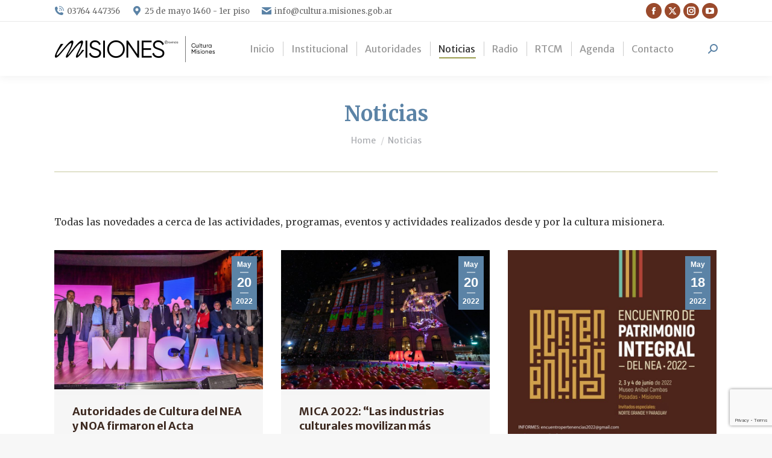

--- FILE ---
content_type: text/html; charset=UTF-8
request_url: https://cultura.misiones.gob.ar/noticias/page/96/
body_size: 20494
content:
<!DOCTYPE html>
<!--[if !(IE 6) | !(IE 7) | !(IE 8)  ]><!-->
<html lang="es-AR" class="no-js">
<!--<![endif]-->
<head>
	<meta charset="UTF-8" />
				<meta name="viewport" content="width=device-width, initial-scale=1, maximum-scale=1, user-scalable=0"/>
			<meta name="theme-color" content="#9a4a2c"/>	<link rel="profile" href="https://gmpg.org/xfn/11" />
	<meta name='robots' content='index, follow, max-image-preview:large, max-snippet:-1, max-video-preview:-1' />

	<!-- This site is optimized with the Yoast SEO plugin v26.6 - https://yoast.com/wordpress/plugins/seo/ -->
	<title>Noticias - Cultura Misiones</title>
	<link rel="canonical" href="https://cultura.misiones.gob.ar/noticias/" />
	<meta property="og:locale" content="es_ES" />
	<meta property="og:type" content="article" />
	<meta property="og:title" content="Noticias - Cultura Misiones" />
	<meta property="og:url" content="https://cultura.misiones.gob.ar/noticias/" />
	<meta property="og:site_name" content="Cultura Misiones" />
	<meta property="article:publisher" content="https://www.facebook.com/cultura.mnes" />
	<meta property="article:modified_time" content="2025-11-20T15:31:10+00:00" />
	<meta name="twitter:card" content="summary_large_image" />
	<meta name="twitter:site" content="@cultura_mnes" />
	<meta name="twitter:label1" content="Tiempo de lectura" />
	<meta name="twitter:data1" content="1 minuto" />
	<script type="application/ld+json" class="yoast-schema-graph">{"@context":"https://schema.org","@graph":[{"@type":"WebPage","@id":"https://cultura.misiones.gob.ar/noticias/","url":"https://cultura.misiones.gob.ar/noticias/","name":"Noticias - Cultura Misiones","isPartOf":{"@id":"https://cultura.misiones.gob.ar/#website"},"datePublished":"2020-04-06T02:36:39+00:00","dateModified":"2025-11-20T15:31:10+00:00","inLanguage":"es-AR","potentialAction":[{"@type":"ReadAction","target":["https://cultura.misiones.gob.ar/noticias/"]}]},{"@type":"WebSite","@id":"https://cultura.misiones.gob.ar/#website","url":"https://cultura.misiones.gob.ar/","name":"Cultura Misiones","description":"Sitio oficial de la Secretaría de Estado de Cultura de Misiones","potentialAction":[{"@type":"SearchAction","target":{"@type":"EntryPoint","urlTemplate":"https://cultura.misiones.gob.ar/?s={search_term_string}"},"query-input":{"@type":"PropertyValueSpecification","valueRequired":true,"valueName":"search_term_string"}}],"inLanguage":"es-AR"}]}</script>
	<!-- / Yoast SEO plugin. -->


<link rel='dns-prefetch' href='//fonts.googleapis.com' />
<link rel="alternate" type="application/rss+xml" title="Cultura Misiones &raquo; Feed" href="https://cultura.misiones.gob.ar/feed/" />
<link rel="alternate" type="application/rss+xml" title="Cultura Misiones &raquo; RSS de los comentarios" href="https://cultura.misiones.gob.ar/comments/feed/" />
<link rel="alternate" title="oEmbed (JSON)" type="application/json+oembed" href="https://cultura.misiones.gob.ar/wp-json/oembed/1.0/embed?url=https%3A%2F%2Fcultura.misiones.gob.ar%2Fnoticias%2F" />
<link rel="alternate" title="oEmbed (XML)" type="text/xml+oembed" href="https://cultura.misiones.gob.ar/wp-json/oembed/1.0/embed?url=https%3A%2F%2Fcultura.misiones.gob.ar%2Fnoticias%2F&#038;format=xml" />
<style id='wp-img-auto-sizes-contain-inline-css'>
img:is([sizes=auto i],[sizes^="auto," i]){contain-intrinsic-size:3000px 1500px}
/*# sourceURL=wp-img-auto-sizes-contain-inline-css */
</style>
<link rel='stylesheet' id='sbi_styles-css' href='https://cultura.misiones.gob.ar/wp-content/plugins/instagram-feed/css/sbi-styles.min.css?ver=6.10.0' media='all' />
<style id='wp-emoji-styles-inline-css'>

	img.wp-smiley, img.emoji {
		display: inline !important;
		border: none !important;
		box-shadow: none !important;
		height: 1em !important;
		width: 1em !important;
		margin: 0 0.07em !important;
		vertical-align: -0.1em !important;
		background: none !important;
		padding: 0 !important;
	}
/*# sourceURL=wp-emoji-styles-inline-css */
</style>
<style id='wp-block-library-inline-css'>
:root{--wp-block-synced-color:#7a00df;--wp-block-synced-color--rgb:122,0,223;--wp-bound-block-color:var(--wp-block-synced-color);--wp-editor-canvas-background:#ddd;--wp-admin-theme-color:#007cba;--wp-admin-theme-color--rgb:0,124,186;--wp-admin-theme-color-darker-10:#006ba1;--wp-admin-theme-color-darker-10--rgb:0,107,160.5;--wp-admin-theme-color-darker-20:#005a87;--wp-admin-theme-color-darker-20--rgb:0,90,135;--wp-admin-border-width-focus:2px}@media (min-resolution:192dpi){:root{--wp-admin-border-width-focus:1.5px}}.wp-element-button{cursor:pointer}:root .has-very-light-gray-background-color{background-color:#eee}:root .has-very-dark-gray-background-color{background-color:#313131}:root .has-very-light-gray-color{color:#eee}:root .has-very-dark-gray-color{color:#313131}:root .has-vivid-green-cyan-to-vivid-cyan-blue-gradient-background{background:linear-gradient(135deg,#00d084,#0693e3)}:root .has-purple-crush-gradient-background{background:linear-gradient(135deg,#34e2e4,#4721fb 50%,#ab1dfe)}:root .has-hazy-dawn-gradient-background{background:linear-gradient(135deg,#faaca8,#dad0ec)}:root .has-subdued-olive-gradient-background{background:linear-gradient(135deg,#fafae1,#67a671)}:root .has-atomic-cream-gradient-background{background:linear-gradient(135deg,#fdd79a,#004a59)}:root .has-nightshade-gradient-background{background:linear-gradient(135deg,#330968,#31cdcf)}:root .has-midnight-gradient-background{background:linear-gradient(135deg,#020381,#2874fc)}:root{--wp--preset--font-size--normal:16px;--wp--preset--font-size--huge:42px}.has-regular-font-size{font-size:1em}.has-larger-font-size{font-size:2.625em}.has-normal-font-size{font-size:var(--wp--preset--font-size--normal)}.has-huge-font-size{font-size:var(--wp--preset--font-size--huge)}.has-text-align-center{text-align:center}.has-text-align-left{text-align:left}.has-text-align-right{text-align:right}.has-fit-text{white-space:nowrap!important}#end-resizable-editor-section{display:none}.aligncenter{clear:both}.items-justified-left{justify-content:flex-start}.items-justified-center{justify-content:center}.items-justified-right{justify-content:flex-end}.items-justified-space-between{justify-content:space-between}.screen-reader-text{border:0;clip-path:inset(50%);height:1px;margin:-1px;overflow:hidden;padding:0;position:absolute;width:1px;word-wrap:normal!important}.screen-reader-text:focus{background-color:#ddd;clip-path:none;color:#444;display:block;font-size:1em;height:auto;left:5px;line-height:normal;padding:15px 23px 14px;text-decoration:none;top:5px;width:auto;z-index:100000}html :where(.has-border-color){border-style:solid}html :where([style*=border-top-color]){border-top-style:solid}html :where([style*=border-right-color]){border-right-style:solid}html :where([style*=border-bottom-color]){border-bottom-style:solid}html :where([style*=border-left-color]){border-left-style:solid}html :where([style*=border-width]){border-style:solid}html :where([style*=border-top-width]){border-top-style:solid}html :where([style*=border-right-width]){border-right-style:solid}html :where([style*=border-bottom-width]){border-bottom-style:solid}html :where([style*=border-left-width]){border-left-style:solid}html :where(img[class*=wp-image-]){height:auto;max-width:100%}:where(figure){margin:0 0 1em}html :where(.is-position-sticky){--wp-admin--admin-bar--position-offset:var(--wp-admin--admin-bar--height,0px)}@media screen and (max-width:600px){html :where(.is-position-sticky){--wp-admin--admin-bar--position-offset:0px}}

/*# sourceURL=wp-block-library-inline-css */
</style><style id='wp-block-heading-inline-css'>
h1:where(.wp-block-heading).has-background,h2:where(.wp-block-heading).has-background,h3:where(.wp-block-heading).has-background,h4:where(.wp-block-heading).has-background,h5:where(.wp-block-heading).has-background,h6:where(.wp-block-heading).has-background{padding:1.25em 2.375em}h1.has-text-align-left[style*=writing-mode]:where([style*=vertical-lr]),h1.has-text-align-right[style*=writing-mode]:where([style*=vertical-rl]),h2.has-text-align-left[style*=writing-mode]:where([style*=vertical-lr]),h2.has-text-align-right[style*=writing-mode]:where([style*=vertical-rl]),h3.has-text-align-left[style*=writing-mode]:where([style*=vertical-lr]),h3.has-text-align-right[style*=writing-mode]:where([style*=vertical-rl]),h4.has-text-align-left[style*=writing-mode]:where([style*=vertical-lr]),h4.has-text-align-right[style*=writing-mode]:where([style*=vertical-rl]),h5.has-text-align-left[style*=writing-mode]:where([style*=vertical-lr]),h5.has-text-align-right[style*=writing-mode]:where([style*=vertical-rl]),h6.has-text-align-left[style*=writing-mode]:where([style*=vertical-lr]),h6.has-text-align-right[style*=writing-mode]:where([style*=vertical-rl]){rotate:180deg}
/*# sourceURL=https://cultura.misiones.gob.ar/wp-includes/blocks/heading/style.min.css */
</style>
<style id='wp-block-list-inline-css'>
ol,ul{box-sizing:border-box}:root :where(.wp-block-list.has-background){padding:1.25em 2.375em}
/*# sourceURL=https://cultura.misiones.gob.ar/wp-includes/blocks/list/style.min.css */
</style>
<style id='wp-block-paragraph-inline-css'>
.is-small-text{font-size:.875em}.is-regular-text{font-size:1em}.is-large-text{font-size:2.25em}.is-larger-text{font-size:3em}.has-drop-cap:not(:focus):first-letter{float:left;font-size:8.4em;font-style:normal;font-weight:100;line-height:.68;margin:.05em .1em 0 0;text-transform:uppercase}body.rtl .has-drop-cap:not(:focus):first-letter{float:none;margin-left:.1em}p.has-drop-cap.has-background{overflow:hidden}:root :where(p.has-background){padding:1.25em 2.375em}:where(p.has-text-color:not(.has-link-color)) a{color:inherit}p.has-text-align-left[style*="writing-mode:vertical-lr"],p.has-text-align-right[style*="writing-mode:vertical-rl"]{rotate:180deg}
/*# sourceURL=https://cultura.misiones.gob.ar/wp-includes/blocks/paragraph/style.min.css */
</style>
<style id='global-styles-inline-css'>
:root{--wp--preset--aspect-ratio--square: 1;--wp--preset--aspect-ratio--4-3: 4/3;--wp--preset--aspect-ratio--3-4: 3/4;--wp--preset--aspect-ratio--3-2: 3/2;--wp--preset--aspect-ratio--2-3: 2/3;--wp--preset--aspect-ratio--16-9: 16/9;--wp--preset--aspect-ratio--9-16: 9/16;--wp--preset--color--black: #000000;--wp--preset--color--cyan-bluish-gray: #abb8c3;--wp--preset--color--white: #FFF;--wp--preset--color--pale-pink: #f78da7;--wp--preset--color--vivid-red: #cf2e2e;--wp--preset--color--luminous-vivid-orange: #ff6900;--wp--preset--color--luminous-vivid-amber: #fcb900;--wp--preset--color--light-green-cyan: #7bdcb5;--wp--preset--color--vivid-green-cyan: #00d084;--wp--preset--color--pale-cyan-blue: #8ed1fc;--wp--preset--color--vivid-cyan-blue: #0693e3;--wp--preset--color--vivid-purple: #9b51e0;--wp--preset--color--accent: #9a4a2c;--wp--preset--color--dark-gray: #111;--wp--preset--color--light-gray: #767676;--wp--preset--gradient--vivid-cyan-blue-to-vivid-purple: linear-gradient(135deg,rgb(6,147,227) 0%,rgb(155,81,224) 100%);--wp--preset--gradient--light-green-cyan-to-vivid-green-cyan: linear-gradient(135deg,rgb(122,220,180) 0%,rgb(0,208,130) 100%);--wp--preset--gradient--luminous-vivid-amber-to-luminous-vivid-orange: linear-gradient(135deg,rgb(252,185,0) 0%,rgb(255,105,0) 100%);--wp--preset--gradient--luminous-vivid-orange-to-vivid-red: linear-gradient(135deg,rgb(255,105,0) 0%,rgb(207,46,46) 100%);--wp--preset--gradient--very-light-gray-to-cyan-bluish-gray: linear-gradient(135deg,rgb(238,238,238) 0%,rgb(169,184,195) 100%);--wp--preset--gradient--cool-to-warm-spectrum: linear-gradient(135deg,rgb(74,234,220) 0%,rgb(151,120,209) 20%,rgb(207,42,186) 40%,rgb(238,44,130) 60%,rgb(251,105,98) 80%,rgb(254,248,76) 100%);--wp--preset--gradient--blush-light-purple: linear-gradient(135deg,rgb(255,206,236) 0%,rgb(152,150,240) 100%);--wp--preset--gradient--blush-bordeaux: linear-gradient(135deg,rgb(254,205,165) 0%,rgb(254,45,45) 50%,rgb(107,0,62) 100%);--wp--preset--gradient--luminous-dusk: linear-gradient(135deg,rgb(255,203,112) 0%,rgb(199,81,192) 50%,rgb(65,88,208) 100%);--wp--preset--gradient--pale-ocean: linear-gradient(135deg,rgb(255,245,203) 0%,rgb(182,227,212) 50%,rgb(51,167,181) 100%);--wp--preset--gradient--electric-grass: linear-gradient(135deg,rgb(202,248,128) 0%,rgb(113,206,126) 100%);--wp--preset--gradient--midnight: linear-gradient(135deg,rgb(2,3,129) 0%,rgb(40,116,252) 100%);--wp--preset--font-size--small: 13px;--wp--preset--font-size--medium: 20px;--wp--preset--font-size--large: 36px;--wp--preset--font-size--x-large: 42px;--wp--preset--spacing--20: 0.44rem;--wp--preset--spacing--30: 0.67rem;--wp--preset--spacing--40: 1rem;--wp--preset--spacing--50: 1.5rem;--wp--preset--spacing--60: 2.25rem;--wp--preset--spacing--70: 3.38rem;--wp--preset--spacing--80: 5.06rem;--wp--preset--shadow--natural: 6px 6px 9px rgba(0, 0, 0, 0.2);--wp--preset--shadow--deep: 12px 12px 50px rgba(0, 0, 0, 0.4);--wp--preset--shadow--sharp: 6px 6px 0px rgba(0, 0, 0, 0.2);--wp--preset--shadow--outlined: 6px 6px 0px -3px rgb(255, 255, 255), 6px 6px rgb(0, 0, 0);--wp--preset--shadow--crisp: 6px 6px 0px rgb(0, 0, 0);}:where(.is-layout-flex){gap: 0.5em;}:where(.is-layout-grid){gap: 0.5em;}body .is-layout-flex{display: flex;}.is-layout-flex{flex-wrap: wrap;align-items: center;}.is-layout-flex > :is(*, div){margin: 0;}body .is-layout-grid{display: grid;}.is-layout-grid > :is(*, div){margin: 0;}:where(.wp-block-columns.is-layout-flex){gap: 2em;}:where(.wp-block-columns.is-layout-grid){gap: 2em;}:where(.wp-block-post-template.is-layout-flex){gap: 1.25em;}:where(.wp-block-post-template.is-layout-grid){gap: 1.25em;}.has-black-color{color: var(--wp--preset--color--black) !important;}.has-cyan-bluish-gray-color{color: var(--wp--preset--color--cyan-bluish-gray) !important;}.has-white-color{color: var(--wp--preset--color--white) !important;}.has-pale-pink-color{color: var(--wp--preset--color--pale-pink) !important;}.has-vivid-red-color{color: var(--wp--preset--color--vivid-red) !important;}.has-luminous-vivid-orange-color{color: var(--wp--preset--color--luminous-vivid-orange) !important;}.has-luminous-vivid-amber-color{color: var(--wp--preset--color--luminous-vivid-amber) !important;}.has-light-green-cyan-color{color: var(--wp--preset--color--light-green-cyan) !important;}.has-vivid-green-cyan-color{color: var(--wp--preset--color--vivid-green-cyan) !important;}.has-pale-cyan-blue-color{color: var(--wp--preset--color--pale-cyan-blue) !important;}.has-vivid-cyan-blue-color{color: var(--wp--preset--color--vivid-cyan-blue) !important;}.has-vivid-purple-color{color: var(--wp--preset--color--vivid-purple) !important;}.has-black-background-color{background-color: var(--wp--preset--color--black) !important;}.has-cyan-bluish-gray-background-color{background-color: var(--wp--preset--color--cyan-bluish-gray) !important;}.has-white-background-color{background-color: var(--wp--preset--color--white) !important;}.has-pale-pink-background-color{background-color: var(--wp--preset--color--pale-pink) !important;}.has-vivid-red-background-color{background-color: var(--wp--preset--color--vivid-red) !important;}.has-luminous-vivid-orange-background-color{background-color: var(--wp--preset--color--luminous-vivid-orange) !important;}.has-luminous-vivid-amber-background-color{background-color: var(--wp--preset--color--luminous-vivid-amber) !important;}.has-light-green-cyan-background-color{background-color: var(--wp--preset--color--light-green-cyan) !important;}.has-vivid-green-cyan-background-color{background-color: var(--wp--preset--color--vivid-green-cyan) !important;}.has-pale-cyan-blue-background-color{background-color: var(--wp--preset--color--pale-cyan-blue) !important;}.has-vivid-cyan-blue-background-color{background-color: var(--wp--preset--color--vivid-cyan-blue) !important;}.has-vivid-purple-background-color{background-color: var(--wp--preset--color--vivid-purple) !important;}.has-black-border-color{border-color: var(--wp--preset--color--black) !important;}.has-cyan-bluish-gray-border-color{border-color: var(--wp--preset--color--cyan-bluish-gray) !important;}.has-white-border-color{border-color: var(--wp--preset--color--white) !important;}.has-pale-pink-border-color{border-color: var(--wp--preset--color--pale-pink) !important;}.has-vivid-red-border-color{border-color: var(--wp--preset--color--vivid-red) !important;}.has-luminous-vivid-orange-border-color{border-color: var(--wp--preset--color--luminous-vivid-orange) !important;}.has-luminous-vivid-amber-border-color{border-color: var(--wp--preset--color--luminous-vivid-amber) !important;}.has-light-green-cyan-border-color{border-color: var(--wp--preset--color--light-green-cyan) !important;}.has-vivid-green-cyan-border-color{border-color: var(--wp--preset--color--vivid-green-cyan) !important;}.has-pale-cyan-blue-border-color{border-color: var(--wp--preset--color--pale-cyan-blue) !important;}.has-vivid-cyan-blue-border-color{border-color: var(--wp--preset--color--vivid-cyan-blue) !important;}.has-vivid-purple-border-color{border-color: var(--wp--preset--color--vivid-purple) !important;}.has-vivid-cyan-blue-to-vivid-purple-gradient-background{background: var(--wp--preset--gradient--vivid-cyan-blue-to-vivid-purple) !important;}.has-light-green-cyan-to-vivid-green-cyan-gradient-background{background: var(--wp--preset--gradient--light-green-cyan-to-vivid-green-cyan) !important;}.has-luminous-vivid-amber-to-luminous-vivid-orange-gradient-background{background: var(--wp--preset--gradient--luminous-vivid-amber-to-luminous-vivid-orange) !important;}.has-luminous-vivid-orange-to-vivid-red-gradient-background{background: var(--wp--preset--gradient--luminous-vivid-orange-to-vivid-red) !important;}.has-very-light-gray-to-cyan-bluish-gray-gradient-background{background: var(--wp--preset--gradient--very-light-gray-to-cyan-bluish-gray) !important;}.has-cool-to-warm-spectrum-gradient-background{background: var(--wp--preset--gradient--cool-to-warm-spectrum) !important;}.has-blush-light-purple-gradient-background{background: var(--wp--preset--gradient--blush-light-purple) !important;}.has-blush-bordeaux-gradient-background{background: var(--wp--preset--gradient--blush-bordeaux) !important;}.has-luminous-dusk-gradient-background{background: var(--wp--preset--gradient--luminous-dusk) !important;}.has-pale-ocean-gradient-background{background: var(--wp--preset--gradient--pale-ocean) !important;}.has-electric-grass-gradient-background{background: var(--wp--preset--gradient--electric-grass) !important;}.has-midnight-gradient-background{background: var(--wp--preset--gradient--midnight) !important;}.has-small-font-size{font-size: var(--wp--preset--font-size--small) !important;}.has-medium-font-size{font-size: var(--wp--preset--font-size--medium) !important;}.has-large-font-size{font-size: var(--wp--preset--font-size--large) !important;}.has-x-large-font-size{font-size: var(--wp--preset--font-size--x-large) !important;}
/*# sourceURL=global-styles-inline-css */
</style>

<style id='classic-theme-styles-inline-css'>
/*! This file is auto-generated */
.wp-block-button__link{color:#fff;background-color:#32373c;border-radius:9999px;box-shadow:none;text-decoration:none;padding:calc(.667em + 2px) calc(1.333em + 2px);font-size:1.125em}.wp-block-file__button{background:#32373c;color:#fff;text-decoration:none}
/*# sourceURL=/wp-includes/css/classic-themes.min.css */
</style>
<link rel='stylesheet' id='contact-form-7-css' href='https://cultura.misiones.gob.ar/wp-content/plugins/contact-form-7/includes/css/styles.css?ver=6.1.4' media='all' />
<link rel='stylesheet' id='the7-font-css' href='https://cultura.misiones.gob.ar/wp-content/themes/dt-the7/fonts/icomoon-the7-font/icomoon-the7-font.min.css?ver=14.0.1.1' media='all' />
<link rel='stylesheet' id='js_composer_front-css' href='https://cultura.misiones.gob.ar/wp-content/plugins/js_composer/assets/css/js_composer.min.css?ver=8.7.2' media='all' />
<link rel='stylesheet' id='dt-web-fonts-css' href='https://fonts.googleapis.com/css?family=Merriweather:400,600,700%7CRoboto:400,500,600,700%7CMerriweather+Sans:400,600,700,normal&#038;display=swap' media='all' />
<link rel='stylesheet' id='dt-main-css' href='https://cultura.misiones.gob.ar/wp-content/themes/dt-the7/css/main.min.css?ver=14.0.1.1' media='all' />
<style id='dt-main-inline-css'>
body #load {
  display: block;
  height: 100%;
  overflow: hidden;
  position: fixed;
  width: 100%;
  z-index: 9901;
  opacity: 1;
  visibility: visible;
  transition: all .35s ease-out;
}
.load-wrap {
  width: 100%;
  height: 100%;
  background-position: center center;
  background-repeat: no-repeat;
  text-align: center;
  display: -ms-flexbox;
  display: -ms-flex;
  display: flex;
  -ms-align-items: center;
  -ms-flex-align: center;
  align-items: center;
  -ms-flex-flow: column wrap;
  flex-flow: column wrap;
  -ms-flex-pack: center;
  -ms-justify-content: center;
  justify-content: center;
}
.load-wrap > svg {
  position: absolute;
  top: 50%;
  left: 50%;
  transform: translate(-50%,-50%);
}
#load {
  background: var(--the7-elementor-beautiful-loading-bg,#ffffff);
  --the7-beautiful-spinner-color2: var(--the7-beautiful-spinner-color,rgba(51,51,51,0.25));
}

/*# sourceURL=dt-main-inline-css */
</style>
<link rel='stylesheet' id='the7-custom-scrollbar-css' href='https://cultura.misiones.gob.ar/wp-content/themes/dt-the7/lib/custom-scrollbar/custom-scrollbar.min.css?ver=14.0.1.1' media='all' />
<link rel='stylesheet' id='the7-wpbakery-css' href='https://cultura.misiones.gob.ar/wp-content/themes/dt-the7/css/wpbakery.min.css?ver=14.0.1.1' media='all' />
<link rel='stylesheet' id='the7-core-css' href='https://cultura.misiones.gob.ar/wp-content/plugins/dt-the7-core/assets/css/post-type.min.css?ver=2.7.12' media='all' />
<link rel='stylesheet' id='the7-css-vars-css' href='https://cultura.misiones.gob.ar/wp-content/uploads/the7-css/css-vars.css?ver=0d214b80c99a' media='all' />
<link rel='stylesheet' id='dt-custom-css' href='https://cultura.misiones.gob.ar/wp-content/uploads/the7-css/custom.css?ver=0d214b80c99a' media='all' />
<link rel='stylesheet' id='dt-media-css' href='https://cultura.misiones.gob.ar/wp-content/uploads/the7-css/media.css?ver=0d214b80c99a' media='all' />
<link rel='stylesheet' id='the7-mega-menu-css' href='https://cultura.misiones.gob.ar/wp-content/uploads/the7-css/mega-menu.css?ver=0d214b80c99a' media='all' />
<link rel='stylesheet' id='the7-elements-albums-portfolio-css' href='https://cultura.misiones.gob.ar/wp-content/uploads/the7-css/the7-elements-albums-portfolio.css?ver=0d214b80c99a' media='all' />
<link rel='stylesheet' id='the7-elements-css' href='https://cultura.misiones.gob.ar/wp-content/uploads/the7-css/post-type-dynamic.css?ver=0d214b80c99a' media='all' />
<link rel='stylesheet' id='style-css' href='https://cultura.misiones.gob.ar/wp-content/themes/dt-the7-child/style.css?ver=14.0.1.1' media='all' />
<script id="jquery-core-js-extra">
var wpadcf7sl_public = {"ajaxurl":"https://cultura.misiones.gob.ar/wp-admin/admin-ajax.php","nonce":"10732eafe4"};
//# sourceURL=jquery-core-js-extra
</script>
<script src="https://cultura.misiones.gob.ar/wp-includes/js/jquery/jquery.min.js?ver=3.7.1" id="jquery-core-js"></script>
<script src="https://cultura.misiones.gob.ar/wp-includes/js/jquery/jquery-migrate.min.js?ver=3.4.1" id="jquery-migrate-js"></script>
<script src="https://cultura.misiones.gob.ar/wp-content/themes/dt-the7-child/js/main.js?ver=6.9" id="main-function-js"></script>
<script id="dt-above-fold-js-extra">
var dtLocal = {"themeUrl":"https://cultura.misiones.gob.ar/wp-content/themes/dt-the7","passText":"To view this protected post, enter the password below:","moreButtonText":{"loading":"Loading...","loadMore":"Load more"},"postID":"2","ajaxurl":"https://cultura.misiones.gob.ar/wp-admin/admin-ajax.php","REST":{"baseUrl":"https://cultura.misiones.gob.ar/wp-json/the7/v1","endpoints":{"sendMail":"/send-mail"}},"contactMessages":{"required":"One or more fields have an error. Please check and try again.","terms":"Please accept the privacy policy.","fillTheCaptchaError":"Please, fill the captcha."},"captchaSiteKey":"","ajaxNonce":"7a589c69f2","pageData":{"type":"page","template":"page","layout":null},"themeSettings":{"smoothScroll":"off","lazyLoading":false,"desktopHeader":{"height":90},"ToggleCaptionEnabled":"disabled","ToggleCaption":"Navegaci\u00f3n","floatingHeader":{"showAfter":94,"showMenu":true,"height":60,"logo":{"showLogo":true,"html":"\u003Cimg class=\" preload-me\" src=\"https://cultura.misiones.gob.ar/wp-content/uploads/2022/11/logo-cultura-2022-57-largo-N.png\" srcset=\"https://cultura.misiones.gob.ar/wp-content/uploads/2022/11/logo-cultura-2022-57-largo-N.png 267w, https://cultura.misiones.gob.ar/wp-content/uploads/2022/11/logo-cultura-2022-114-largo-N.png 534w\" width=\"267\" height=\"57\"   sizes=\"267px\" alt=\"Cultura Misiones\" /\u003E","url":"https://cultura.misiones.gob.ar/"}},"topLine":{"floatingTopLine":{"logo":{"showLogo":false,"html":""}}},"mobileHeader":{"firstSwitchPoint":992,"secondSwitchPoint":778,"firstSwitchPointHeight":60,"secondSwitchPointHeight":60,"mobileToggleCaptionEnabled":"disabled","mobileToggleCaption":"Men\u00fa"},"stickyMobileHeaderFirstSwitch":{"logo":{"html":"\u003Cimg class=\" preload-me\" src=\"https://cultura.misiones.gob.ar/wp-content/uploads/2022/11/logo-cultura-2022-57-largo-N.png\" srcset=\"https://cultura.misiones.gob.ar/wp-content/uploads/2022/11/logo-cultura-2022-57-largo-N.png 267w, https://cultura.misiones.gob.ar/wp-content/uploads/2022/11/logo-cultura-2022-114-largo-N.png 534w\" width=\"267\" height=\"57\"   sizes=\"267px\" alt=\"Cultura Misiones\" /\u003E"}},"stickyMobileHeaderSecondSwitch":{"logo":{"html":"\u003Cimg class=\" preload-me\" src=\"https://cultura.misiones.gob.ar/wp-content/uploads/2022/11/logo-cultura-2022-57-largo-N.png\" srcset=\"https://cultura.misiones.gob.ar/wp-content/uploads/2022/11/logo-cultura-2022-57-largo-N.png 267w, https://cultura.misiones.gob.ar/wp-content/uploads/2022/11/logo-cultura-2022-114-largo-N.png 534w\" width=\"267\" height=\"57\"   sizes=\"267px\" alt=\"Cultura Misiones\" /\u003E"}},"sidebar":{"switchPoint":992},"boxedWidth":"1280px"},"VCMobileScreenWidth":"768"};
var dtShare = {"shareButtonText":{"facebook":"Share on Facebook","twitter":"Share on X","pinterest":"Pin it","linkedin":"Share on Linkedin","whatsapp":"Share on Whatsapp"},"overlayOpacity":"85"};
//# sourceURL=dt-above-fold-js-extra
</script>
<script src="https://cultura.misiones.gob.ar/wp-content/themes/dt-the7/js/above-the-fold.min.js?ver=14.0.1.1" id="dt-above-fold-js"></script>
<script></script><link rel="https://api.w.org/" href="https://cultura.misiones.gob.ar/wp-json/" /><link rel="alternate" title="JSON" type="application/json" href="https://cultura.misiones.gob.ar/wp-json/wp/v2/pages/2" /><link rel="EditURI" type="application/rsd+xml" title="RSD" href="https://cultura.misiones.gob.ar/xmlrpc.php?rsd" />
<meta name="generator" content="WordPress 6.9" />
<link rel='shortlink' href='https://cultura.misiones.gob.ar/?p=2' />

		<!-- GA Google Analytics @ https://m0n.co/ga -->
		<script async src="https://www.googletagmanager.com/gtag/js?id=G-S3MFGDG7QW"></script>
		<script>
			window.dataLayer = window.dataLayer || [];
			function gtag(){dataLayer.push(arguments);}
			gtag('js', new Date());
			gtag('config', 'G-S3MFGDG7QW');
		</script>

	<meta name="generator" content="Powered by WPBakery Page Builder - drag and drop page builder for WordPress."/>
<style type="text/css">.blue-message {
background: none repeat scroll 0 0 #3399ff;
color: #ffffff;
text-shadow: none;
font-size: 14px;
line-height: 24px;
padding: 10px;
}.green-message {
background: none repeat scroll 0 0 #8cc14c;
color: #ffffff;
text-shadow: none;
font-size: 14px;
line-height: 24px;
padding: 10px;
}.orange-message {
background: none repeat scroll 0 0 #faa732;
color: #ffffff;
text-shadow: none;
font-size: 14px;
line-height: 24px;
padding: 10px;
}.red-message {
background: none repeat scroll 0 0 #da4d31;
color: #ffffff;
text-shadow: none;
font-size: 14px;
line-height: 24px;
padding: 10px;
}.grey-message {
background: none repeat scroll 0 0 #53555c;
color: #ffffff;
text-shadow: none;
font-size: 14px;
line-height: 24px;
padding: 10px;
}.left-block {
background: none repeat scroll 0 0px, radial-gradient(ellipse at center center, #ffffff 0%, #f2f2f2 100%) repeat scroll 0 0 rgba(0, 0, 0, 0);
color: #8b8e97;
padding: 10px;
margin: 10px;
float: left;
}.right-block {
background: none repeat scroll 0 0px, radial-gradient(ellipse at center center, #ffffff 0%, #f2f2f2 100%) repeat scroll 0 0 rgba(0, 0, 0, 0);
color: #8b8e97;
padding: 10px;
margin: 10px;
float: right;
}.blockquotes {
background: none;
border-left: 5px solid #f1f1f1;
color: #8B8E97;
font-size: 14px;
font-style: italic;
line-height: 22px;
padding-left: 15px;
padding: 10px;
width: 60%;
float: left;
}</style><meta name="generator" content="Powered by Slider Revolution 6.7.38 - responsive, Mobile-Friendly Slider Plugin for WordPress with comfortable drag and drop interface." />
<script type="text/javascript" id="the7-loader-script">
document.addEventListener("DOMContentLoaded", function(event) {
	var load = document.getElementById("load");
	if(!load.classList.contains('loader-removed')){
		var removeLoading = setTimeout(function() {
			load.className += " loader-removed";
		}, 300);
	}
});
</script>
		<link rel="icon" href="https://cultura.misiones.gob.ar/wp-content/uploads/2022/11/logo-culturamisiones_2022-favicon.png" type="image/png" sizes="16x16"/><link rel="icon" href="https://cultura.misiones.gob.ar/wp-content/uploads/2022/11/logo-culturamisiones_2022-favicon.png" type="image/png" sizes="32x32"/><link rel="apple-touch-icon" href="https://cultura.misiones.gob.ar/wp-content/uploads/2022/11/logo-culturamisiones_2022-favicon.png"><link rel="apple-touch-icon" sizes="76x76" href="https://cultura.misiones.gob.ar/wp-content/uploads/2022/11/logo-culturamisiones_2022-favicon.png"><link rel="apple-touch-icon" sizes="120x120" href="https://cultura.misiones.gob.ar/wp-content/uploads/2022/11/logo-culturamisiones_2022-favicon.png"><link rel="apple-touch-icon" sizes="152x152" href="https://cultura.misiones.gob.ar/wp-content/uploads/2022/11/logo-culturamisiones_2022-favicon.png"><script>function setREVStartSize(e){
			//window.requestAnimationFrame(function() {
				window.RSIW = window.RSIW===undefined ? window.innerWidth : window.RSIW;
				window.RSIH = window.RSIH===undefined ? window.innerHeight : window.RSIH;
				try {
					var pw = document.getElementById(e.c).parentNode.offsetWidth,
						newh;
					pw = pw===0 || isNaN(pw) || (e.l=="fullwidth" || e.layout=="fullwidth") ? window.RSIW : pw;
					e.tabw = e.tabw===undefined ? 0 : parseInt(e.tabw);
					e.thumbw = e.thumbw===undefined ? 0 : parseInt(e.thumbw);
					e.tabh = e.tabh===undefined ? 0 : parseInt(e.tabh);
					e.thumbh = e.thumbh===undefined ? 0 : parseInt(e.thumbh);
					e.tabhide = e.tabhide===undefined ? 0 : parseInt(e.tabhide);
					e.thumbhide = e.thumbhide===undefined ? 0 : parseInt(e.thumbhide);
					e.mh = e.mh===undefined || e.mh=="" || e.mh==="auto" ? 0 : parseInt(e.mh,0);
					if(e.layout==="fullscreen" || e.l==="fullscreen")
						newh = Math.max(e.mh,window.RSIH);
					else{
						e.gw = Array.isArray(e.gw) ? e.gw : [e.gw];
						for (var i in e.rl) if (e.gw[i]===undefined || e.gw[i]===0) e.gw[i] = e.gw[i-1];
						e.gh = e.el===undefined || e.el==="" || (Array.isArray(e.el) && e.el.length==0)? e.gh : e.el;
						e.gh = Array.isArray(e.gh) ? e.gh : [e.gh];
						for (var i in e.rl) if (e.gh[i]===undefined || e.gh[i]===0) e.gh[i] = e.gh[i-1];
											
						var nl = new Array(e.rl.length),
							ix = 0,
							sl;
						e.tabw = e.tabhide>=pw ? 0 : e.tabw;
						e.thumbw = e.thumbhide>=pw ? 0 : e.thumbw;
						e.tabh = e.tabhide>=pw ? 0 : e.tabh;
						e.thumbh = e.thumbhide>=pw ? 0 : e.thumbh;
						for (var i in e.rl) nl[i] = e.rl[i]<window.RSIW ? 0 : e.rl[i];
						sl = nl[0];
						for (var i in nl) if (sl>nl[i] && nl[i]>0) { sl = nl[i]; ix=i;}
						var m = pw>(e.gw[ix]+e.tabw+e.thumbw) ? 1 : (pw-(e.tabw+e.thumbw)) / (e.gw[ix]);
						newh =  (e.gh[ix] * m) + (e.tabh + e.thumbh);
					}
					var el = document.getElementById(e.c);
					if (el!==null && el) el.style.height = newh+"px";
					el = document.getElementById(e.c+"_wrapper");
					if (el!==null && el) {
						el.style.height = newh+"px";
						el.style.display = "block";
					}
				} catch(e){
					console.log("Failure at Presize of Slider:" + e)
				}
			//});
		  };</script>
<noscript><style> .wpb_animate_when_almost_visible { opacity: 1; }</style></noscript><style id='the7-custom-inline-css' type='text/css'>
.sub-nav .menu-item i.fa,
.sub-nav .menu-item i.fas,
.sub-nav .menu-item i.far,
.sub-nav .menu-item i.fab {
	text-align: center;
	width: 1.25em;
}
</style>
<link rel='stylesheet' id='rs-plugin-settings-css' href='//cultura.misiones.gob.ar/wp-content/plugins/revslider/sr6/assets/css/rs6.css?ver=6.7.38' media='all' />
<style id='rs-plugin-settings-inline-css'>
#rs-demo-id {}
/*# sourceURL=rs-plugin-settings-inline-css */
</style>
</head>
<body data-rsssl=1 id="the7-body" class="paged wp-singular page-template-default page page-id-2 wp-embed-responsive paged-96 page-paged-96 wp-theme-dt-the7 wp-child-theme-dt-the7-child the7-core-ver-2.7.12 dt-responsive-on right-mobile-menu-close-icon ouside-menu-close-icon mobile-hamburger-close-bg-enable mobile-hamburger-close-bg-hover-enable  fade-medium-mobile-menu-close-icon fade-medium-menu-close-icon srcset-enabled btn-flat custom-btn-color custom-btn-hover-color phantom-slide phantom-shadow-decoration phantom-custom-logo-on sticky-mobile-header top-header first-switch-logo-left first-switch-menu-right second-switch-logo-left second-switch-menu-right right-mobile-menu layzr-loading-on popup-message-style the7-ver-14.0.1.1 wpb-js-composer js-comp-ver-8.7.2 vc_responsive">
<!-- The7 14.0.1.1 -->
<div id="load" class="spinner-loader">
	<div class="load-wrap"><style type="text/css">
    [class*="the7-spinner-animate-"]{
        animation: spinner-animation 1s cubic-bezier(1,1,1,1) infinite;
        x:46.5px;
        y:40px;
        width:7px;
        height:20px;
        fill:var(--the7-beautiful-spinner-color2);
        opacity: 0.2;
    }
    .the7-spinner-animate-2{
        animation-delay: 0.083s;
    }
    .the7-spinner-animate-3{
        animation-delay: 0.166s;
    }
    .the7-spinner-animate-4{
         animation-delay: 0.25s;
    }
    .the7-spinner-animate-5{
         animation-delay: 0.33s;
    }
    .the7-spinner-animate-6{
         animation-delay: 0.416s;
    }
    .the7-spinner-animate-7{
         animation-delay: 0.5s;
    }
    .the7-spinner-animate-8{
         animation-delay: 0.58s;
    }
    .the7-spinner-animate-9{
         animation-delay: 0.666s;
    }
    .the7-spinner-animate-10{
         animation-delay: 0.75s;
    }
    .the7-spinner-animate-11{
        animation-delay: 0.83s;
    }
    .the7-spinner-animate-12{
        animation-delay: 0.916s;
    }
    @keyframes spinner-animation{
        from {
            opacity: 1;
        }
        to{
            opacity: 0;
        }
    }
</style>
<svg width="75px" height="75px" xmlns="http://www.w3.org/2000/svg" viewBox="0 0 100 100" preserveAspectRatio="xMidYMid">
	<rect class="the7-spinner-animate-1" rx="5" ry="5" transform="rotate(0 50 50) translate(0 -30)"></rect>
	<rect class="the7-spinner-animate-2" rx="5" ry="5" transform="rotate(30 50 50) translate(0 -30)"></rect>
	<rect class="the7-spinner-animate-3" rx="5" ry="5" transform="rotate(60 50 50) translate(0 -30)"></rect>
	<rect class="the7-spinner-animate-4" rx="5" ry="5" transform="rotate(90 50 50) translate(0 -30)"></rect>
	<rect class="the7-spinner-animate-5" rx="5" ry="5" transform="rotate(120 50 50) translate(0 -30)"></rect>
	<rect class="the7-spinner-animate-6" rx="5" ry="5" transform="rotate(150 50 50) translate(0 -30)"></rect>
	<rect class="the7-spinner-animate-7" rx="5" ry="5" transform="rotate(180 50 50) translate(0 -30)"></rect>
	<rect class="the7-spinner-animate-8" rx="5" ry="5" transform="rotate(210 50 50) translate(0 -30)"></rect>
	<rect class="the7-spinner-animate-9" rx="5" ry="5" transform="rotate(240 50 50) translate(0 -30)"></rect>
	<rect class="the7-spinner-animate-10" rx="5" ry="5" transform="rotate(270 50 50) translate(0 -30)"></rect>
	<rect class="the7-spinner-animate-11" rx="5" ry="5" transform="rotate(300 50 50) translate(0 -30)"></rect>
	<rect class="the7-spinner-animate-12" rx="5" ry="5" transform="rotate(330 50 50) translate(0 -30)"></rect>
</svg></div>
</div>
<div id="page" >
	<a class="skip-link screen-reader-text" href="#content">Skip to content</a>

<div class="masthead inline-header center widgets full-height dividers shadow-decoration shadow-mobile-header-decoration small-mobile-menu-icon dt-parent-menu-clickable show-sub-menu-on-hover show-device-logo show-mobile-logo" >

	<div class="top-bar full-width-line top-bar-line-hide">
	<div class="top-bar-bg" ></div>
	<div class="left-widgets mini-widgets"><span class="mini-contacts phone show-on-desktop in-top-bar-left in-menu-second-switch"><i class="fa-fw icomoon-the7-font-the7-phone-06"></i> 03764 447356</span><span class="mini-contacts clock show-on-desktop in-top-bar-left in-menu-second-switch"><i class="fa-fw icomoon-the7-font-the7-map-02"></i>25 de mayo 1460 - 1er piso</span><span class="mini-contacts email show-on-desktop near-logo-first-switch in-menu-second-switch"><i class="fa-fw the7-mw-icon-mail-bold"></i>info@cultura.misiones.gob.ar</span></div><div class="right-widgets mini-widgets"><div class="soc-ico show-on-desktop in-top-bar-right in-menu-second-switch custom-bg disabled-border border-off hover-custom-bg hover-disabled-border  hover-border-off"><a title="Facebook page opens in new window" href="https://www.facebook.com/cultura.mnes" target="_blank" class="facebook"><span class="soc-font-icon"></span><span class="screen-reader-text">Facebook page opens in new window</span></a><a title="X page opens in new window" href="https://twitter.com/cultura_mnes" target="_blank" class="twitter"><span class="soc-font-icon"></span><span class="screen-reader-text">X page opens in new window</span></a><a title="Instagram page opens in new window" href="https://www.instagram.com/cultura.mnes/" target="_blank" class="instagram"><span class="soc-font-icon"></span><span class="screen-reader-text">Instagram page opens in new window</span></a><a title="YouTube page opens in new window" href="https://cultura.misiones.gob.ar/" target="_blank" class="you-tube"><span class="soc-font-icon"></span><span class="screen-reader-text">YouTube page opens in new window</span></a></div></div></div>

	<header class="header-bar" role="banner">

		<div class="branding">
	<div id="site-title" class="assistive-text">Cultura Misiones</div>
	<div id="site-description" class="assistive-text">Sitio oficial de la Secretaría de Estado de Cultura de Misiones</div>
	<a class="" href="https://cultura.misiones.gob.ar/"><img class=" preload-me" src="https://cultura.misiones.gob.ar/wp-content/uploads/2022/11/logo-cultura-2022-57-largo-N.png" srcset="https://cultura.misiones.gob.ar/wp-content/uploads/2022/11/logo-cultura-2022-57-largo-N.png 267w, https://cultura.misiones.gob.ar/wp-content/uploads/2022/11/logo-cultura-2022-114-largo-N.png 534w" width="267" height="57"   sizes="267px" alt="Cultura Misiones" /><img class="mobile-logo preload-me" src="https://cultura.misiones.gob.ar/wp-content/uploads/2022/11/logo-cultura-2022-57-largo-N.png" srcset="https://cultura.misiones.gob.ar/wp-content/uploads/2022/11/logo-cultura-2022-57-largo-N.png 267w, https://cultura.misiones.gob.ar/wp-content/uploads/2022/11/logo-cultura-2022-114-largo-N.png 534w" width="267" height="57"   sizes="267px" alt="Cultura Misiones" /></a></div>

		<ul id="primary-menu" class="main-nav underline-decoration l-to-r-line outside-item-remove-margin"><li class="menu-item menu-item-type-custom menu-item-object-custom menu-item-home menu-item-21 first depth-0"><a href='https://cultura.misiones.gob.ar/' data-level='1'><span class="menu-item-text"><span class="menu-text">Inicio</span></span></a></li> <li class="menu-item menu-item-type-post_type menu-item-object-page menu-item-219 depth-0"><a href='https://cultura.misiones.gob.ar/institucional/' data-level='1'><span class="menu-item-text"><span class="menu-text">Institucional</span></span></a></li> <li class="menu-item menu-item-type-post_type menu-item-object-page menu-item-210 depth-0"><a href='https://cultura.misiones.gob.ar/autoridades/' data-level='1'><span class="menu-item-text"><span class="menu-text">Autoridades</span></span></a></li> <li class="menu-item menu-item-type-post_type menu-item-object-page current-menu-item page_item page-item-2 current_page_item menu-item-191 act depth-0"><a href='https://cultura.misiones.gob.ar/noticias/' data-level='1'><span class="menu-item-text"><span class="menu-text">Noticias</span></span></a></li> <li class="menu-item menu-item-type-post_type menu-item-object-page menu-item-4010 depth-0"><a href='https://cultura.misiones.gob.ar/radio/' data-level='1'><span class="menu-item-text"><span class="menu-text">Radio</span></span></a></li> <li class="menu-item menu-item-type-custom menu-item-object-custom menu-item-306 depth-0"><a href='https://tarjetaculturalmisiones.com.ar/' target='_blank' data-level='1'><span class="menu-item-text"><span class="menu-text">RTCM</span></span></a></li> <li class="menu-item menu-item-type-taxonomy menu-item-object-category menu-item-8495 depth-0"><a href='https://cultura.misiones.gob.ar/category/agenda/' data-level='1'><span class="menu-item-text"><span class="menu-text">Agenda</span></span></a></li> <li class="menu-item menu-item-type-post_type menu-item-object-page menu-item-24 last depth-0"><a href='https://cultura.misiones.gob.ar/contacto/' data-level='1'><span class="menu-item-text"><span class="menu-text">Contacto</span></span></a></li> </ul>
		<div class="mini-widgets"><div class="mini-search show-on-desktop near-logo-first-switch near-logo-second-switch popup-search custom-icon"><form class="searchform mini-widget-searchform" role="search" method="get" action="https://cultura.misiones.gob.ar/">

	<div class="screen-reader-text">Search:</div>

	
		<a href="" class="submit text-disable"><i class=" mw-icon the7-mw-icon-search-bold"></i></a>
		<div class="popup-search-wrap">
			<input type="text" aria-label="Search" class="field searchform-s" name="s" value="" placeholder="Type and hit enter …" title="Search form"/>
			<a href="" class="search-icon"  aria-label="Search"><i class="the7-mw-icon-search-bold" aria-hidden="true"></i></a>
		</div>

			<input type="submit" class="assistive-text searchsubmit" value="Go!"/>
</form>
</div></div>
	</header>

</div>
<div role="navigation" aria-label="Main Menu" class="dt-mobile-header mobile-menu-show-divider">
	<div class="dt-close-mobile-menu-icon" aria-label="Close" role="button" tabindex="0"><div class="close-line-wrap"><span class="close-line"></span><span class="close-line"></span><span class="close-line"></span></div></div>	<ul id="mobile-menu" class="mobile-main-nav">
		<li class="menu-item menu-item-type-custom menu-item-object-custom menu-item-home menu-item-21 first depth-0"><a href='https://cultura.misiones.gob.ar/' data-level='1'><span class="menu-item-text"><span class="menu-text">Inicio</span></span></a></li> <li class="menu-item menu-item-type-post_type menu-item-object-page menu-item-219 depth-0"><a href='https://cultura.misiones.gob.ar/institucional/' data-level='1'><span class="menu-item-text"><span class="menu-text">Institucional</span></span></a></li> <li class="menu-item menu-item-type-post_type menu-item-object-page menu-item-210 depth-0"><a href='https://cultura.misiones.gob.ar/autoridades/' data-level='1'><span class="menu-item-text"><span class="menu-text">Autoridades</span></span></a></li> <li class="menu-item menu-item-type-post_type menu-item-object-page current-menu-item page_item page-item-2 current_page_item menu-item-191 act depth-0"><a href='https://cultura.misiones.gob.ar/noticias/' data-level='1'><span class="menu-item-text"><span class="menu-text">Noticias</span></span></a></li> <li class="menu-item menu-item-type-post_type menu-item-object-page menu-item-4010 depth-0"><a href='https://cultura.misiones.gob.ar/radio/' data-level='1'><span class="menu-item-text"><span class="menu-text">Radio</span></span></a></li> <li class="menu-item menu-item-type-custom menu-item-object-custom menu-item-306 depth-0"><a href='https://tarjetaculturalmisiones.com.ar/' target='_blank' data-level='1'><span class="menu-item-text"><span class="menu-text">RTCM</span></span></a></li> <li class="menu-item menu-item-type-taxonomy menu-item-object-category menu-item-8495 depth-0"><a href='https://cultura.misiones.gob.ar/category/agenda/' data-level='1'><span class="menu-item-text"><span class="menu-text">Agenda</span></span></a></li> <li class="menu-item menu-item-type-post_type menu-item-object-page menu-item-24 last depth-0"><a href='https://cultura.misiones.gob.ar/contacto/' data-level='1'><span class="menu-item-text"><span class="menu-text">Contacto</span></span></a></li> 	</ul>
	<div class='mobile-mini-widgets-in-menu'></div>
</div>

		<div class="page-title title-center page-title-responsive-enabled">
			<div class="wf-wrap">

				<div class="page-title-head hgroup"><h1 >Noticias</h1></div><div class="page-title-breadcrumbs"><div class="assistive-text">You are here:</div><ol class="breadcrumbs text-small" itemscope itemtype="https://schema.org/BreadcrumbList"><li itemprop="itemListElement" itemscope itemtype="https://schema.org/ListItem"><a itemprop="item" href="https://cultura.misiones.gob.ar/" title="Home"><span itemprop="name">Home</span></a><meta itemprop="position" content="1" /></li><li class="current" itemprop="itemListElement" itemscope itemtype="https://schema.org/ListItem"><span itemprop="name">Noticias</span><meta itemprop="position" content="2" /></li></ol></div>			</div>
		</div>

		

<div id="main" class="sidebar-none sidebar-divider-vertical">

	
	<div class="main-gradient"></div>
	<div class="wf-wrap">
	<div class="wf-container-main">

	


	<div id="content" class="content" role="main">

		<div class="wpb-content-wrapper"><div class="vc_row wpb_row vc_row-fluid"><div class="wpb_column vc_column_container vc_col-sm-12"><div class="vc_column-inner"><div class="wpb_wrapper">
	<div class="wpb_text_column wpb_content_element " >
		<div class="wpb_wrapper">
			<p>Todas las novedades a cerca de las actividades, programas, eventos y actividades realizados desde y por la cultura misionera.</p>

		</div>
	</div>
<style type="text/css" data-type="the7_shortcodes-inline-css">.blog-shortcode.blog-masonry-shortcode-id-aff4ad7b7be4064163c1992ae0bf6ce2.dividers-on.classic-layout-list article {
  padding-top: 0;
}
.blog-shortcode.blog-masonry-shortcode-id-aff4ad7b7be4064163c1992ae0bf6ce2.dividers-on.classic-layout-list article:first-of-type {
  margin-top: 0;
  padding-top: 0;
}
.blog-shortcode.blog-masonry-shortcode-id-aff4ad7b7be4064163c1992ae0bf6ce2.classic-layout-list.mode-list .post-entry-content {
  width: calc(100% - );
}
.blog-shortcode.blog-masonry-shortcode-id-aff4ad7b7be4064163c1992ae0bf6ce2.classic-layout-list.mode-list .no-img .post-entry-content {
  width: 100%;
}
.blog-shortcode.blog-masonry-shortcode-id-aff4ad7b7be4064163c1992ae0bf6ce2 .filter-bg-decoration .filter-categories a.act {
  color: #fff;
}
.blog-shortcode.blog-masonry-shortcode-id-aff4ad7b7be4064163c1992ae0bf6ce2:not(.mode-masonry) article:first-of-type,
.blog-shortcode.blog-masonry-shortcode-id-aff4ad7b7be4064163c1992ae0bf6ce2:not(.mode-masonry) article.visible.first:not(.product) {
  margin-top: 0;
}
.blog-shortcode.blog-masonry-shortcode-id-aff4ad7b7be4064163c1992ae0bf6ce2.dividers-on:not(.mode-masonry) article {
  margin-top: 0;
}
.blog-shortcode.blog-masonry-shortcode-id-aff4ad7b7be4064163c1992ae0bf6ce2.dividers-on:not(.mode-masonry) article:first-of-type,
.blog-shortcode.blog-masonry-shortcode-id-aff4ad7b7be4064163c1992ae0bf6ce2.dividers-on:not(.mode-masonry) article.visible.first:not(.product) {
  margin-top: 0;
  padding-top: 0;
}
.blog-shortcode.blog-masonry-shortcode-id-aff4ad7b7be4064163c1992ae0bf6ce2 .post-thumbnail-wrap {
  padding: 0px 0px 0px 0px;
}
.blog-shortcode.blog-masonry-shortcode-id-aff4ad7b7be4064163c1992ae0bf6ce2.enable-bg-rollover .post-thumbnail-rollover:after {
  background: rgba(221,139,139,0.5);
  box-shadow: none;
  background: -webkit-linear-gradient();
  background: linear-gradient();
}
.blog-shortcode.blog-masonry-shortcode-id-aff4ad7b7be4064163c1992ae0bf6ce2 .gallery-zoom-ico {
  width: 44px;
  height: 44px;
  line-height: 44px;
  border-radius: 100px;
  margin: -22px 0 0 -22px;
  border-width: 0px;
  color: #ffffff;
}
.bottom-overlap-layout-list.blog-shortcode.blog-masonry-shortcode-id-aff4ad7b7be4064163c1992ae0bf6ce2 .gallery-zoom-ico {
  margin-top: -72px;
}
.gradient-overlay-layout-list.blog-shortcode.blog-masonry-shortcode-id-aff4ad7b7be4064163c1992ae0bf6ce2 .gallery-zoom-ico,
.content-rollover-layout-list.blog-shortcode.blog-masonry-shortcode-id-aff4ad7b7be4064163c1992ae0bf6ce2 .gallery-zoom-ico {
  margin: 0 0 10px;
}
.content-align-center.gradient-overlay-layout-list.blog-shortcode.blog-masonry-shortcode-id-aff4ad7b7be4064163c1992ae0bf6ce2 .gallery-zoom-ico,
.content-align-center.content-rollover-layout-list.blog-shortcode.blog-masonry-shortcode-id-aff4ad7b7be4064163c1992ae0bf6ce2 .gallery-zoom-ico {
  margin: 0 auto 10px;
}
.dt-icon-bg-on.blog-shortcode.blog-masonry-shortcode-id-aff4ad7b7be4064163c1992ae0bf6ce2 .gallery-zoom-ico {
  background: rgba(255,255,255,0.3);
  box-shadow: none;
}
.blog-shortcode.blog-masonry-shortcode-id-aff4ad7b7be4064163c1992ae0bf6ce2 .gallery-zoom-ico > span,
.blog-shortcode.blog-masonry-shortcode-id-aff4ad7b7be4064163c1992ae0bf6ce2 .gallery-zoom-ico:before {
  font-size: 32px;
  line-height: 44px;
}
.blog-shortcode.blog-masonry-shortcode-id-aff4ad7b7be4064163c1992ae0bf6ce2 .gallery-zoom-ico > span,
.blog-shortcode.blog-masonry-shortcode-id-aff4ad7b7be4064163c1992ae0bf6ce2 .gallery-zoom-ico:before {
  color: #ffffff;
}
.blog-shortcode.blog-masonry-shortcode-id-aff4ad7b7be4064163c1992ae0bf6ce2 .fancy-date a {
  background: #5b83a6;
  box-shadow: none;
}
.blog-shortcode.blog-masonry-shortcode-id-aff4ad7b7be4064163c1992ae0bf6ce2 .fancy-date a * {
  color: #ffffff;
}
.blog-shortcode.blog-masonry-shortcode-id-aff4ad7b7be4064163c1992ae0bf6ce2 .fancy-date a .entry-month:after,
.blog-shortcode.blog-masonry-shortcode-id-aff4ad7b7be4064163c1992ae0bf6ce2 .fancy-date a .entry-date:after {
  background: rgba(255,255,255,0.5);
  box-shadow: none;
}
.blog-shortcode.blog-masonry-shortcode-id-aff4ad7b7be4064163c1992ae0bf6ce2 .entry-title,
.blog-shortcode.blog-masonry-shortcode-id-aff4ad7b7be4064163c1992ae0bf6ce2.owl-carousel .entry-title {
  margin-bottom: 5px;
  font-weight: bold;
}
.blog-shortcode.blog-masonry-shortcode-id-aff4ad7b7be4064163c1992ae0bf6ce2 .entry-meta {
  margin-bottom: 15px;
}
.blog-shortcode.blog-masonry-shortcode-id-aff4ad7b7be4064163c1992ae0bf6ce2 .portfolio-categories {
  margin-bottom: 15px;
}
.blog-shortcode.blog-masonry-shortcode-id-aff4ad7b7be4064163c1992ae0bf6ce2 .entry-excerpt {
  margin-bottom: 5px;
}
.blog-shortcode.blog-masonry-shortcode-id-aff4ad7b7be4064163c1992ae0bf6ce2:not(.centered-layout-list) .post-entry-content {
  padding: 25px 30px 30px 30px;
}
.blog-shortcode.blog-masonry-shortcode-id-aff4ad7b7be4064163c1992ae0bf6ce2:not(.centered-layout-list):not(.content-bg-on):not(.mode-list) .no-img .post-entry-content {
  padding: 0;
}
@media screen and (max-width: ) {
  .blog-shortcode.blog-masonry-shortcode-id-aff4ad7b7be4064163c1992ae0bf6ce2 article {
    -ms-flex-flow: column nowrap;
    flex-flow: column nowrap;
    margin-top: 20px;
  }
  .blog-shortcode.blog-masonry-shortcode-id-aff4ad7b7be4064163c1992ae0bf6ce2.dividers-on article {
    border: none;
  }
  .blog-shortcode.blog-masonry-shortcode-id-aff4ad7b7be4064163c1992ae0bf6ce2.content-bg-on.centered-layout-list article {
    padding: 0;
  }
  .blog-shortcode.blog-masonry-shortcode-id-aff4ad7b7be4064163c1992ae0bf6ce2.blog-shortcode.dividers-on article,
  .blog-shortcode.blog-masonry-shortcode-id-aff4ad7b7be4064163c1992ae0bf6ce2.dividers-on.classic-layout-list article {
    margin-top: 20px;
    padding: 0;
  }
  .blog-shortcode.blog-masonry-shortcode-id-aff4ad7b7be4064163c1992ae0bf6ce2.blog-shortcode.dividers-on article:first-of-type,
  .blog-shortcode.blog-masonry-shortcode-id-aff4ad7b7be4064163c1992ae0bf6ce2.dividers-on.classic-layout-list article:first-of-type {
    padding: 0;
  }
  #page .blog-shortcode.blog-masonry-shortcode-id-aff4ad7b7be4064163c1992ae0bf6ce2 .post-thumbnail-wrap,
  #page .blog-shortcode.blog-masonry-shortcode-id-aff4ad7b7be4064163c1992ae0bf6ce2 .post-entry-content {
    width: 100%;
    margin: 0;
    top: 0;
  }
  #page .blog-shortcode.blog-masonry-shortcode-id-aff4ad7b7be4064163c1992ae0bf6ce2 .post-thumbnail-wrap {
    padding: 0;
  }
  #page .blog-shortcode.blog-masonry-shortcode-id-aff4ad7b7be4064163c1992ae0bf6ce2 .post-entry-content:after {
    display: none;
  }
  #page .blog-shortcode.blog-masonry-shortcode-id-aff4ad7b7be4064163c1992ae0bf6ce2 .project-even .post-thumbnail-wrap,
  #page .blog-shortcode.blog-masonry-shortcode-id-aff4ad7b7be4064163c1992ae0bf6ce2.centered-layout-list .post-thumbnail-wrap {
    -ms-flex-order: 0;
    order: 0;
  }
  #page .blog-shortcode.blog-masonry-shortcode-id-aff4ad7b7be4064163c1992ae0bf6ce2.centered-layout-list .post-entry-title-content {
    -ms-flex-order: 1;
    order: 1;
    width: 100%;
    padding: 20px 20px 0;
  }
  #page .blog-shortcode.blog-masonry-shortcode-id-aff4ad7b7be4064163c1992ae0bf6ce2.centered-layout-list .post-entry-content {
    -ms-flex-order: 2;
    order: 2;
    padding-top: 0;
  }
  #page .blog-shortcode.blog-masonry-shortcode-id-aff4ad7b7be4064163c1992ae0bf6ce2 .fancy-categories {
    top: 10px;
    left: 10px;
    bottom: auto;
    right: auto;
  }
  #page .blog-shortcode.blog-masonry-shortcode-id-aff4ad7b7be4064163c1992ae0bf6ce2 .fancy-date a {
    top: 10px;
    right: 10px;
    left: auto;
    bottom: auto;
  }
  #page .blog-shortcode.blog-masonry-shortcode-id-aff4ad7b7be4064163c1992ae0bf6ce2 .post-entry-content {
    padding: 20px;
  }
  #page .blog-shortcode.blog-masonry-shortcode-id-aff4ad7b7be4064163c1992ae0bf6ce2 .entry-title {
    margin: 3px 0 5px;
    font-size: 20px;
    line-height: 26px;
  }
  #page .blog-shortcode.blog-masonry-shortcode-id-aff4ad7b7be4064163c1992ae0bf6ce2 .entry-meta {
    margin: 5px 0 5px;
  }
  #page .blog-shortcode.blog-masonry-shortcode-id-aff4ad7b7be4064163c1992ae0bf6ce2 .entry-excerpt {
    margin: 15px 0 0;
  }
  #page .blog-shortcode.blog-masonry-shortcode-id-aff4ad7b7be4064163c1992ae0bf6ce2 .post-details {
    margin: 5px 0 10px;
  }
  #page .blog-shortcode.blog-masonry-shortcode-id-aff4ad7b7be4064163c1992ae0bf6ce2 .post-details.details-type-link {
    margin-bottom: 2px;
  }
}</style><div class="blog-shortcode blog-masonry-shortcode-id-aff4ad7b7be4064163c1992ae0bf6ce2 mode-masonry classic-layout-list content-bg-on vertical-fancy-style enable-bg-rollover dt-icon-bg-off resize-by-browser-width loading-effect-none description-under-image " data-padding="15px" data-cur-page="96" data-post-limit="-1" data-pagination-mode="pages" data-desktop-columns-num="3" data-v-tablet-columns-num="2" data-h-tablet-columns-num="2" data-phone-columns-num="1" data-width="0px" data-columns="0"><div class="iso-container" ><div class="visible wf-cell iso-item" data-post-id="4530" data-date="2022-05-20T17:36:51-03:00" data-name="Autoridades de Cultura del NEA y NOA firmaron el Acta Fundacional del Norte Grande Cultural"><article class="post project-odd visible post-4530 type-post status-publish format-standard has-post-thumbnail hentry category-noticias category-5" data-name="Autoridades de Cultura del NEA y NOA firmaron el Acta Fundacional del Norte Grande Cultural" data-date="2022-05-20T17:36:51-03:00">

<div class="post-thumbnail-wrap">
	<div class="post-thumbnail">
		<div class="fancy-date"><a title="17:36" href="https://cultura.misiones.gob.ar/2022/05/20/"><span class="entry-month">May</span><span class="entry-date updated">20</span><span class="entry-year">2022</span></a></div>
		
		<a href="https://cultura.misiones.gob.ar/2022/05/20/autoridades-de-cultura-del-nea-y-noa-firmaron-el-acta-fundacional-del-norte-grande-cultural/" class="post-thumbnail-rollover layzr-bg layzr-bg" ><img fetchpriority="high" decoding="async" class="iso-lazy-load preload-me iso-lazy-load aspect" src="data:image/svg+xml,%3Csvg%20xmlns%3D&#39;http%3A%2F%2Fwww.w3.org%2F2000%2Fsvg&#39;%20viewBox%3D&#39;0%200%20768%20512&#39;%2F%3E" data-src="https://cultura.misiones.gob.ar/wp-content/uploads/2022/05/en-MICA-2-768x512.jpg" data-srcset="https://cultura.misiones.gob.ar/wp-content/uploads/2022/05/en-MICA-2-768x512.jpg 768w, https://cultura.misiones.gob.ar/wp-content/uploads/2022/05/en-MICA-2-1152x768.jpg 1152w" loading="eager" style="--ratio: 768 / 512" sizes="(max-width: 768px) 100vw, 768px" alt="" title="en MICA-2" width="768" height="512"  /><span class="gallery-zoom-ico icomoon-the7-font-the7-plus-03"><span></span></span></a>	</div>
</div>


<div class="post-entry-content">

	<h3 class="entry-title">
		<a href="https://cultura.misiones.gob.ar/2022/05/20/autoridades-de-cultura-del-nea-y-noa-firmaron-el-acta-fundacional-del-norte-grande-cultural/" title="Autoridades de Cultura del NEA y NOA firmaron el Acta Fundacional del Norte Grande Cultural" rel="bookmark">Autoridades de Cultura del NEA y NOA firmaron el Acta Fundacional del Norte Grande Cultural</a>
	</h3>

	<div class="entry-meta"><a href="https://cultura.misiones.gob.ar/2022/05/20/" title="17:36" class="data-link" rel="bookmark"><time class="entry-date updated" datetime="2022-05-20T17:36:51-03:00">20 mayo, 2022</time></a></div>
	<div class="entry-excerpt"><p>El jueves 19 de mayo, las autoridades de Cultura de las 10 provincias del Norte Grande, 4 del NEA y 6 del NOA, firmaron en el Auditorio de&hellip;</p>
</div>
	
<a href="https://cultura.misiones.gob.ar/2022/05/20/autoridades-de-cultura-del-nea-y-noa-firmaron-el-acta-fundacional-del-norte-grande-cultural/" class="post-details details-type-link" aria-label="Read more about Autoridades de Cultura del NEA y NOA firmaron el Acta Fundacional del Norte Grande Cultural">Leer más<i class="dt-icon-the7-arrow-03" aria-hidden="true"></i></a>

</div></article></div><div class="visible wf-cell iso-item" data-post-id="4523" data-date="2022-05-20T11:17:07-03:00" data-name="MICA 2022: “Las industrias culturales movilizan más recursos que otras industrias tradicionales”"><article class="post project-odd visible post-4523 type-post status-publish format-standard has-post-thumbnail hentry category-noticias tag-mercado-de-industrias-culturales tag-mica category-5" data-name="MICA 2022: “Las industrias culturales movilizan más recursos que otras industrias tradicionales”" data-date="2022-05-20T11:17:07-03:00">

<div class="post-thumbnail-wrap">
	<div class="post-thumbnail">
		<div class="fancy-date"><a title="11:17" href="https://cultura.misiones.gob.ar/2022/05/20/"><span class="entry-month">May</span><span class="entry-date updated">20</span><span class="entry-year">2022</span></a></div>
		
		<a href="https://cultura.misiones.gob.ar/2022/05/20/mica-2022-las-industrias-culturales-movilizan-mas-recursos-que-otras-industrias-tradicionales/" class="post-thumbnail-rollover layzr-bg layzr-bg" ><img decoding="async" class="iso-lazy-load preload-me iso-lazy-load aspect" src="data:image/svg+xml,%3Csvg%20xmlns%3D&#39;http%3A%2F%2Fwww.w3.org%2F2000%2Fsvg&#39;%20viewBox%3D&#39;0%200%20768%20512&#39;%2F%3E" data-src="https://cultura.misiones.gob.ar/wp-content/uploads/2022/05/20220520_mica-1080-01-768x512.jpg" data-srcset="https://cultura.misiones.gob.ar/wp-content/uploads/2022/05/20220520_mica-1080-01-768x512.jpg 768w, https://cultura.misiones.gob.ar/wp-content/uploads/2022/05/20220520_mica-1080-01.jpg 1080w" loading="eager" style="--ratio: 768 / 512" sizes="(max-width: 768px) 100vw, 768px" alt="" title="20220520_mica-1080-01" width="768" height="512"  /><span class="gallery-zoom-ico icomoon-the7-font-the7-plus-03"><span></span></span></a>	</div>
</div>


<div class="post-entry-content">

	<h3 class="entry-title">
		<a href="https://cultura.misiones.gob.ar/2022/05/20/mica-2022-las-industrias-culturales-movilizan-mas-recursos-que-otras-industrias-tradicionales/" title="MICA 2022: “Las industrias culturales movilizan más recursos que otras industrias tradicionales”" rel="bookmark">MICA 2022: “Las industrias culturales movilizan más recursos que otras industrias tradicionales”</a>
	</h3>

	<div class="entry-meta"><a href="https://cultura.misiones.gob.ar/2022/05/20/" title="11:17" class="data-link" rel="bookmark"><time class="entry-date updated" datetime="2022-05-20T11:17:07-03:00">20 mayo, 2022</time></a></div>
	<div class="entry-excerpt"><p>Así lo afirmó Joselo Schuap, en la mesa de Integración Federal de Industrias Culturales: producción, trabajo e internacionalización&#8221; en el marco del MICA, Mercado de Industrias Culturales de&hellip;</p>
</div>
	
<a href="https://cultura.misiones.gob.ar/2022/05/20/mica-2022-las-industrias-culturales-movilizan-mas-recursos-que-otras-industrias-tradicionales/" class="post-details details-type-link" aria-label="Read more about MICA 2022: “Las industrias culturales movilizan más recursos que otras industrias tradicionales”">Leer más<i class="dt-icon-the7-arrow-03" aria-hidden="true"></i></a>

</div></article></div><div class="visible wf-cell iso-item" data-post-id="4519" data-date="2022-05-18T12:47:57-03:00" data-name="Posadas será sede del Encuentro de Patrimonio Integral del NEA"><article class="post project-odd visible post-4519 type-post status-publish format-standard has-post-thumbnail hentry category-noticias tag-encuentro tag-nea tag-norte-grande-cultural tag-pertenencias category-5" data-name="Posadas será sede del Encuentro de Patrimonio Integral del NEA" data-date="2022-05-18T12:47:57-03:00">

<div class="post-thumbnail-wrap">
	<div class="post-thumbnail">
		<div class="fancy-date"><a title="12:47" href="https://cultura.misiones.gob.ar/2022/05/18/"><span class="entry-month">May</span><span class="entry-date updated">18</span><span class="entry-year">2022</span></a></div>
		
		<a href="https://cultura.misiones.gob.ar/2022/05/18/posadas-sera-sede-del-encuentro-de-patrimonio-integral-del-nea/" class="post-thumbnail-rollover layzr-bg layzr-bg" ><img decoding="async" class="iso-lazy-load preload-me iso-lazy-load aspect" src="data:image/svg+xml,%3Csvg%20xmlns%3D&#39;http%3A%2F%2Fwww.w3.org%2F2000%2Fsvg&#39;%20viewBox%3D&#39;0%200%20768%20768&#39;%2F%3E" data-src="https://cultura.misiones.gob.ar/wp-content/uploads/2022/05/flyer-gral-768x768.jpeg" data-srcset="https://cultura.misiones.gob.ar/wp-content/uploads/2022/05/flyer-gral-768x768.jpeg 768w, https://cultura.misiones.gob.ar/wp-content/uploads/2022/05/flyer-gral.jpeg 1080w" loading="eager" style="--ratio: 768 / 768" sizes="(max-width: 768px) 100vw, 768px" alt="" title="flyer gral" width="768" height="768"  /><span class="gallery-zoom-ico icomoon-the7-font-the7-plus-03"><span></span></span></a>	</div>
</div>


<div class="post-entry-content">

	<h3 class="entry-title">
		<a href="https://cultura.misiones.gob.ar/2022/05/18/posadas-sera-sede-del-encuentro-de-patrimonio-integral-del-nea/" title="Posadas será sede del Encuentro de Patrimonio Integral del NEA" rel="bookmark">Posadas será sede del Encuentro de Patrimonio Integral del NEA</a>
	</h3>

	<div class="entry-meta"><a href="https://cultura.misiones.gob.ar/2022/05/18/" title="12:47" class="data-link" rel="bookmark"><time class="entry-date updated" datetime="2022-05-18T12:47:57-03:00">18 mayo, 2022</time></a></div>
	<div class="entry-excerpt"><p>El primer fin de semana de junio, Posadas será sede de “Pertenencias”, evento que reunirá a destacadas personalidades de las cuatro provincias del Noreste argentino, y que contará&hellip;</p>
</div>
	
<a href="https://cultura.misiones.gob.ar/2022/05/18/posadas-sera-sede-del-encuentro-de-patrimonio-integral-del-nea/" class="post-details details-type-link" aria-label="Read more about Posadas será sede del Encuentro de Patrimonio Integral del NEA">Leer más<i class="dt-icon-the7-arrow-03" aria-hidden="true"></i></a>

</div></article></div><div class="visible wf-cell iso-item" data-post-id="4514" data-date="2022-05-17T14:47:12-03:00" data-name="El CC Vicente Cidade y una celebración Galácatica"><article class="post project-odd visible post-4514 type-post status-publish format-standard has-post-thumbnail hentry category-noticias tag-centro-cultural-vicente-cidade category-5" data-name="El CC Vicente Cidade y una celebración Galácatica" data-date="2022-05-17T14:47:12-03:00">

<div class="post-thumbnail-wrap">
	<div class="post-thumbnail">
		<div class="fancy-date"><a title="14:47" href="https://cultura.misiones.gob.ar/2022/05/17/"><span class="entry-month">May</span><span class="entry-date updated">17</span><span class="entry-year">2022</span></a></div>
		
		<a href="https://cultura.misiones.gob.ar/2022/05/17/el-cc-vicente-cidade-y-una-celebracion-galacatica/" class="post-thumbnail-rollover layzr-bg layzr-bg" ><img decoding="async" class="iso-lazy-load preload-me iso-lazy-load aspect" src="data:image/svg+xml,%3Csvg%20xmlns%3D&#39;http%3A%2F%2Fwww.w3.org%2F2000%2Fsvg&#39;%20viewBox%3D&#39;0%200%20768%20540&#39;%2F%3E" data-src="https://cultura.misiones.gob.ar/wp-content/uploads/2022/05/base-eco-misiones-02-768x540.jpg" data-srcset="https://cultura.misiones.gob.ar/wp-content/uploads/2022/05/base-eco-misiones-02-768x540.jpg 768w, https://cultura.misiones.gob.ar/wp-content/uploads/2022/05/base-eco-misiones-02-1152x810.jpg 1152w" loading="eager" style="--ratio: 768 / 540" sizes="(max-width: 768px) 100vw, 768px" alt="" title="base-eco misiones-02" width="768" height="540"  /><span class="gallery-zoom-ico icomoon-the7-font-the7-plus-03"><span></span></span></a>	</div>
</div>


<div class="post-entry-content">

	<h3 class="entry-title">
		<a href="https://cultura.misiones.gob.ar/2022/05/17/el-cc-vicente-cidade-y-una-celebracion-galacatica/" title="El CC Vicente Cidade y una celebración Galácatica" rel="bookmark">El CC Vicente Cidade y una celebración Galácatica</a>
	</h3>

	<div class="entry-meta"><a href="https://cultura.misiones.gob.ar/2022/05/17/" title="14:47" class="data-link" rel="bookmark"><time class="entry-date updated" datetime="2022-05-17T14:47:12-03:00">17 mayo, 2022</time></a></div>
	<div class="entry-excerpt"><p>La devoción por la mítica saga Star Wars invade el Centro Cultural de Belgrano y General Paz, con una amplia gama de actividades que arrancan este jueves y&hellip;</p>
</div>
	
<a href="https://cultura.misiones.gob.ar/2022/05/17/el-cc-vicente-cidade-y-una-celebracion-galacatica/" class="post-details details-type-link" aria-label="Read more about El CC Vicente Cidade y una celebración Galácatica">Leer más<i class="dt-icon-the7-arrow-03" aria-hidden="true"></i></a>

</div></article></div><div class="visible wf-cell iso-item" data-post-id="4510" data-date="2022-05-17T08:24:57-03:00" data-name="Charla sobre “Cultura Cooperativa” con La Delio Valdez y el INAES"><article class="post project-odd visible post-4510 type-post status-publish format-standard has-post-thumbnail hentry category-flora-espacio-cultural category-noticias tag-charla tag-flora-espacio-cultural category-870 category-5" data-name="Charla sobre “Cultura Cooperativa” con La Delio Valdez y el INAES" data-date="2022-05-17T08:24:57-03:00">

<div class="post-thumbnail-wrap">
	<div class="post-thumbnail">
		<div class="fancy-date"><a title="08:24" href="https://cultura.misiones.gob.ar/2022/05/17/"><span class="entry-month">May</span><span class="entry-date updated">17</span><span class="entry-year">2022</span></a></div>
		
		<a href="https://cultura.misiones.gob.ar/2022/05/17/charla-sobre-cultura-cooperativa-con-la-delio-valdez-y-el-inaes/" class="post-thumbnail-rollover layzr-bg layzr-bg" ><img decoding="async" class="iso-lazy-load preload-me iso-lazy-load aspect" src="data:image/svg+xml,%3Csvg%20xmlns%3D&#39;http%3A%2F%2Fwww.w3.org%2F2000%2Fsvg&#39;%20viewBox%3D&#39;0%200%20768%20768&#39;%2F%3E" data-src="https://cultura.misiones.gob.ar/wp-content/uploads/2022/05/flyer-LDV-768x768.jpeg" data-srcset="https://cultura.misiones.gob.ar/wp-content/uploads/2022/05/flyer-LDV-768x768.jpeg 768w, https://cultura.misiones.gob.ar/wp-content/uploads/2022/05/flyer-LDV.jpeg 1080w" loading="eager" style="--ratio: 768 / 768" sizes="(max-width: 768px) 100vw, 768px" alt="" title="flyer LDV" width="768" height="768"  /><span class="gallery-zoom-ico icomoon-the7-font-the7-plus-03"><span></span></span></a>	</div>
</div>


<div class="post-entry-content">

	<h3 class="entry-title">
		<a href="https://cultura.misiones.gob.ar/2022/05/17/charla-sobre-cultura-cooperativa-con-la-delio-valdez-y-el-inaes/" title="Charla sobre “Cultura Cooperativa” con La Delio Valdez y el INAES" rel="bookmark">Charla sobre “Cultura Cooperativa” con La Delio Valdez y el INAES</a>
	</h3>

	<div class="entry-meta"><a href="https://cultura.misiones.gob.ar/2022/05/17/" title="08:24" class="data-link" rel="bookmark"><time class="entry-date updated" datetime="2022-05-17T08:24:57-03:00">17 mayo, 2022</time></a></div>
	<div class="entry-excerpt"><p>El Ministerio de Cultura invita a la charla acerca de “Cómo convertir un proyecto cultural en cooperativa”, que brindarán integrantes de La Delio Valdez, el INAES (Instituto Nacional&hellip;</p>
</div>
	
<a href="https://cultura.misiones.gob.ar/2022/05/17/charla-sobre-cultura-cooperativa-con-la-delio-valdez-y-el-inaes/" class="post-details details-type-link" aria-label="Read more about Charla sobre “Cultura Cooperativa” con La Delio Valdez y el INAES">Leer más<i class="dt-icon-the7-arrow-03" aria-hidden="true"></i></a>

</div></article></div><div class="visible wf-cell iso-item" data-post-id="4502" data-date="2022-05-16T15:05:03-03:00" data-name="Las danzas tuvieron su gran día en la Expo Feria de la Cascada"><article class="post project-odd visible post-4502 type-post status-publish format-standard has-post-thumbnail hentry category-noticias tag-danza tag-feria category-5" data-name="Las danzas tuvieron su gran día en la Expo Feria de la Cascada" data-date="2022-05-16T15:05:03-03:00">

<div class="post-thumbnail-wrap">
	<div class="post-thumbnail">
		<div class="fancy-date"><a title="15:05" href="https://cultura.misiones.gob.ar/2022/05/16/"><span class="entry-month">May</span><span class="entry-date updated">16</span><span class="entry-year">2022</span></a></div>
		
		<a href="https://cultura.misiones.gob.ar/2022/05/16/las-danzas-tuvieron-su-gran-dia-en-la-expo-feria-de-la-cascada/" class="post-thumbnail-rollover layzr-bg layzr-bg" ><img decoding="async" class="iso-lazy-load preload-me iso-lazy-load aspect" src="data:image/svg+xml,%3Csvg%20xmlns%3D&#39;http%3A%2F%2Fwww.w3.org%2F2000%2Fsvg&#39;%20viewBox%3D&#39;0%200%20768%20512&#39;%2F%3E" data-src="https://cultura.misiones.gob.ar/wp-content/uploads/2022/05/20220516-danza-00-768x512.jpg" data-srcset="https://cultura.misiones.gob.ar/wp-content/uploads/2022/05/20220516-danza-00-768x512.jpg 768w, https://cultura.misiones.gob.ar/wp-content/uploads/2022/05/20220516-danza-00.jpg 1080w" loading="eager" style="--ratio: 768 / 512" sizes="(max-width: 768px) 100vw, 768px" alt="" title="20220516-danza-00" width="768" height="512"  /><span class="gallery-zoom-ico icomoon-the7-font-the7-plus-03"><span></span></span></a>	</div>
</div>


<div class="post-entry-content">

	<h3 class="entry-title">
		<a href="https://cultura.misiones.gob.ar/2022/05/16/las-danzas-tuvieron-su-gran-dia-en-la-expo-feria-de-la-cascada/" title="Las danzas tuvieron su gran día en la Expo Feria de la Cascada" rel="bookmark">Las danzas tuvieron su gran día en la Expo Feria de la Cascada</a>
	</h3>

	<div class="entry-meta"><a href="https://cultura.misiones.gob.ar/2022/05/16/" title="15:05" class="data-link" rel="bookmark"><time class="entry-date updated" datetime="2022-05-16T15:05:03-03:00">16 mayo, 2022</time></a></div>
	<div class="entry-excerpt"><p>Este domingo el público y el clima acompañaron la primera edición del evento organizado por el Ministerio de Cultura. Fueron más 40 números artísticos, stands de danzas y&hellip;</p>
</div>
	
<a href="https://cultura.misiones.gob.ar/2022/05/16/las-danzas-tuvieron-su-gran-dia-en-la-expo-feria-de-la-cascada/" class="post-details details-type-link" aria-label="Read more about Las danzas tuvieron su gran día en la Expo Feria de la Cascada">Leer más<i class="dt-icon-the7-arrow-03" aria-hidden="true"></i></a>

</div></article></div><div class="visible wf-cell iso-item" data-post-id="4500" data-date="2022-05-14T08:27:31-03:00" data-name="Últimos días para inscribirse en la Diplomatura en Gestión Cultural"><article class="post project-odd visible post-4500 type-post status-publish format-standard has-post-thumbnail hentry category-noticias tag-diplomatura tag-diplomatura-en-gestion-de-proyectos-culturales category-5" data-name="Últimos días para inscribirse en la Diplomatura en Gestión Cultural" data-date="2022-05-14T08:27:31-03:00">

<div class="post-thumbnail-wrap">
	<div class="post-thumbnail">
		<div class="fancy-date"><a title="08:27" href="https://cultura.misiones.gob.ar/2022/05/14/"><span class="entry-month">May</span><span class="entry-date updated">14</span><span class="entry-year">2022</span></a></div>
		
		<a href="https://cultura.misiones.gob.ar/2022/05/14/ultimos-dias-para-inscribirse-en-la-diplomatura-en-gestion-cultural/" class="post-thumbnail-rollover layzr-bg layzr-bg" ><img decoding="async" class="iso-lazy-load preload-me iso-lazy-load aspect" src="data:image/svg+xml,%3Csvg%20xmlns%3D&#39;http%3A%2F%2Fwww.w3.org%2F2000%2Fsvg&#39;%20viewBox%3D&#39;0%200%20768%20768&#39;%2F%3E" data-src="https://cultura.misiones.gob.ar/wp-content/uploads/2022/04/flyer-4-768x768.jpeg" data-srcset="https://cultura.misiones.gob.ar/wp-content/uploads/2022/04/flyer-4-768x768.jpeg 768w, https://cultura.misiones.gob.ar/wp-content/uploads/2022/04/flyer-4.jpeg 1080w" loading="eager" style="--ratio: 768 / 768" sizes="(max-width: 768px) 100vw, 768px" alt="" title="flyer (4)" width="768" height="768"  /><span class="gallery-zoom-ico icomoon-the7-font-the7-plus-03"><span></span></span></a>	</div>
</div>


<div class="post-entry-content">

	<h3 class="entry-title">
		<a href="https://cultura.misiones.gob.ar/2022/05/14/ultimos-dias-para-inscribirse-en-la-diplomatura-en-gestion-cultural/" title="Últimos días para inscribirse en la Diplomatura en Gestión Cultural" rel="bookmark">Últimos días para inscribirse en la Diplomatura en Gestión Cultural</a>
	</h3>

	<div class="entry-meta"><a href="https://cultura.misiones.gob.ar/2022/05/14/" title="08:27" class="data-link" rel="bookmark"><time class="entry-date updated" datetime="2022-05-14T08:27:31-03:00">14 mayo, 2022</time></a></div>
	<div class="entry-excerpt"><p>Hasta el 20 de mayo se podrá realizar la pre-inscripción para la Diplomatura en Gestión Cultural, promovida por el Ministerio de Cultura junto a la UNaM y la&hellip;</p>
</div>
	
<a href="https://cultura.misiones.gob.ar/2022/05/14/ultimos-dias-para-inscribirse-en-la-diplomatura-en-gestion-cultural/" class="post-details details-type-link" aria-label="Read more about Últimos días para inscribirse en la Diplomatura en Gestión Cultural">Leer más<i class="dt-icon-the7-arrow-03" aria-hidden="true"></i></a>

</div></article></div><div class="visible wf-cell iso-item" data-post-id="4497" data-date="2022-05-13T13:26:52-03:00" data-name="Convocan al Concurso Nacional de Muralismo &quot;Ramón Carrillo&quot;"><article class="post project-odd visible post-4497 type-post status-publish format-standard has-post-thumbnail hentry category-noticias category-5" data-name="Convocan al Concurso Nacional de Muralismo &#8220;Ramón Carrillo&#8221;" data-date="2022-05-13T13:26:52-03:00">

<div class="post-thumbnail-wrap">
	<div class="post-thumbnail">
		<div class="fancy-date"><a title="13:26" href="https://cultura.misiones.gob.ar/2022/05/13/"><span class="entry-month">May</span><span class="entry-date updated">13</span><span class="entry-year">2022</span></a></div>
		
		<a href="https://cultura.misiones.gob.ar/2022/05/13/convocan-al-concurso-nacional-de-muralismo-ramon-carrillo/" class="post-thumbnail-rollover layzr-bg layzr-bg" ><img decoding="async" class="iso-lazy-load preload-me iso-lazy-load aspect" src="data:image/svg+xml,%3Csvg%20xmlns%3D&#39;http%3A%2F%2Fwww.w3.org%2F2000%2Fsvg&#39;%20viewBox%3D&#39;0%200%20768%20433&#39;%2F%3E" data-src="https://cultura.misiones.gob.ar/wp-content/uploads/2022/05/mural-768x433.jpeg" data-srcset="https://cultura.misiones.gob.ar/wp-content/uploads/2022/05/mural-768x433.jpeg 768w, https://cultura.misiones.gob.ar/wp-content/uploads/2022/05/mural-1022x577.jpeg 1022w" loading="eager" style="--ratio: 768 / 433" sizes="(max-width: 768px) 100vw, 768px" alt="" title="mural" width="768" height="433"  /><span class="gallery-zoom-ico icomoon-the7-font-the7-plus-03"><span></span></span></a>	</div>
</div>


<div class="post-entry-content">

	<h3 class="entry-title">
		<a href="https://cultura.misiones.gob.ar/2022/05/13/convocan-al-concurso-nacional-de-muralismo-ramon-carrillo/" title="Convocan al Concurso Nacional de Muralismo &#8220;Ramón Carrillo&#8221;" rel="bookmark">Convocan al Concurso Nacional de Muralismo &#8220;Ramón Carrillo&#8221;</a>
	</h3>

	<div class="entry-meta"><a href="https://cultura.misiones.gob.ar/2022/05/13/" title="13:26" class="data-link" rel="bookmark"><time class="entry-date updated" datetime="2022-05-13T13:26:52-03:00">13 mayo, 2022</time></a></div>
	<div class="entry-excerpt"><p>Con la premisa de homenajear al personal de la Salud, el Ministerio de Cultura de la Nación a través de la Secretaría de Desarrollo en conjunto con el&hellip;</p>
</div>
	
<a href="https://cultura.misiones.gob.ar/2022/05/13/convocan-al-concurso-nacional-de-muralismo-ramon-carrillo/" class="post-details details-type-link" aria-label="Read more about Convocan al Concurso Nacional de Muralismo &#8220;Ramón Carrillo&#8221;">Leer más<i class="dt-icon-the7-arrow-03" aria-hidden="true"></i></a>

</div></article></div><div class="visible wf-cell iso-item" data-post-id="4494" data-date="2022-05-13T12:42:53-03:00" data-name="Rock fuerte en el Vicente Cidade"><article class="post project-odd visible post-4494 type-post status-publish format-standard has-post-thumbnail hentry category-noticias tag-centro-cultural-vicente-cidade tag-los-kuria tag-ninguno tag-sr-grey category-5" data-name="Rock fuerte en el Vicente Cidade" data-date="2022-05-13T12:42:53-03:00">

<div class="post-thumbnail-wrap">
	<div class="post-thumbnail">
		<div class="fancy-date"><a title="12:42" href="https://cultura.misiones.gob.ar/2022/05/13/"><span class="entry-month">May</span><span class="entry-date updated">13</span><span class="entry-year">2022</span></a></div>
		
		<a href="https://cultura.misiones.gob.ar/2022/05/13/rock-fuerte-en-el-vicente-cidade/" class="post-thumbnail-rollover layzr-bg layzr-bg" ><img decoding="async" class="iso-lazy-load preload-me iso-lazy-load aspect" src="data:image/svg+xml,%3Csvg%20xmlns%3D&#39;http%3A%2F%2Fwww.w3.org%2F2000%2Fsvg&#39;%20viewBox%3D&#39;0%200%20768%20512&#39;%2F%3E" data-src="https://cultura.misiones.gob.ar/wp-content/uploads/2022/05/20220513_rock-fuerte-cidade-1080-768x512.jpg" data-srcset="https://cultura.misiones.gob.ar/wp-content/uploads/2022/05/20220513_rock-fuerte-cidade-1080-768x512.jpg 768w, https://cultura.misiones.gob.ar/wp-content/uploads/2022/05/20220513_rock-fuerte-cidade-1080.jpg 1080w" loading="eager" style="--ratio: 768 / 512" sizes="(max-width: 768px) 100vw, 768px" alt="" title="20220513_rock-fuerte-cidade-1080" width="768" height="512"  /><span class="gallery-zoom-ico icomoon-the7-font-the7-plus-03"><span></span></span></a>	</div>
</div>


<div class="post-entry-content">

	<h3 class="entry-title">
		<a href="https://cultura.misiones.gob.ar/2022/05/13/rock-fuerte-en-el-vicente-cidade/" title="Rock fuerte en el Vicente Cidade" rel="bookmark">Rock fuerte en el Vicente Cidade</a>
	</h3>

	<div class="entry-meta"><a href="https://cultura.misiones.gob.ar/2022/05/13/" title="12:42" class="data-link" rel="bookmark"><time class="entry-date updated" datetime="2022-05-13T12:42:53-03:00">13 mayo, 2022</time></a></div>
	<div class="entry-excerpt"><p>Esta noche Los Kuria -Kuria Muria- instrumental, y mañana sábado Ninguno y Sr. Grey harán temblar las butacas de la Sala Quiroga del Centro Cultural Vicente Cidade, en&hellip;</p>
</div>
	
<a href="https://cultura.misiones.gob.ar/2022/05/13/rock-fuerte-en-el-vicente-cidade/" class="post-details details-type-link" aria-label="Read more about Rock fuerte en el Vicente Cidade">Leer más<i class="dt-icon-the7-arrow-03" aria-hidden="true"></i></a>

</div></article></div><div class="visible wf-cell iso-item" data-post-id="4490" data-date="2022-05-12T08:44:07-03:00" data-name="Este domingo se realizará la I Expo Feria de la Danza"><article class="post project-odd visible post-4490 type-post status-publish format-standard has-post-thumbnail hentry category-convocatorias category-noticias tag-danza tag-expo-feria category-495 category-5" data-name="Este domingo se realizará la I Expo Feria de la Danza" data-date="2022-05-12T08:44:07-03:00">

<div class="post-thumbnail-wrap">
	<div class="post-thumbnail">
		<div class="fancy-date"><a title="08:44" href="https://cultura.misiones.gob.ar/2022/05/12/"><span class="entry-month">May</span><span class="entry-date updated">12</span><span class="entry-year">2022</span></a></div>
		
		<a href="https://cultura.misiones.gob.ar/2022/05/12/este-domingo-se-realizara-la-i-expo-feria-de-la-danza/" class="post-thumbnail-rollover layzr-bg layzr-bg" ><img decoding="async" class="iso-lazy-load preload-me iso-lazy-load aspect" src="data:image/svg+xml,%3Csvg%20xmlns%3D&#39;http%3A%2F%2Fwww.w3.org%2F2000%2Fsvg&#39;%20viewBox%3D&#39;0%200%20768%20512&#39;%2F%3E" data-src="https://cultura.misiones.gob.ar/wp-content/uploads/2022/05/20220512_expo-feria-danza-1080-768x512.jpg" data-srcset="https://cultura.misiones.gob.ar/wp-content/uploads/2022/05/20220512_expo-feria-danza-1080-768x512.jpg 768w, https://cultura.misiones.gob.ar/wp-content/uploads/2022/05/20220512_expo-feria-danza-1080.jpg 1080w" loading="eager" style="--ratio: 768 / 512" sizes="(max-width: 768px) 100vw, 768px" alt="" title="20220512_expo-feria-danza-1080" width="768" height="512"  /><span class="gallery-zoom-ico icomoon-the7-font-the7-plus-03"><span></span></span></a>	</div>
</div>


<div class="post-entry-content">

	<h3 class="entry-title">
		<a href="https://cultura.misiones.gob.ar/2022/05/12/este-domingo-se-realizara-la-i-expo-feria-de-la-danza/" title="Este domingo se realizará la I Expo Feria de la Danza" rel="bookmark">Este domingo se realizará la I Expo Feria de la Danza</a>
	</h3>

	<div class="entry-meta"><a href="https://cultura.misiones.gob.ar/2022/05/12/" title="08:44" class="data-link" rel="bookmark"><time class="entry-date updated" datetime="2022-05-12T08:44:07-03:00">12 mayo, 2022</time></a></div>
	<div class="entry-excerpt"><p>Treinta y ocho escuelas, grupos y academias animarán el evento, que contará con exhibiciones, feria de vestuario y accesorios, patio de comidas y otras propuestas. Será en &#8220;La&hellip;</p>
</div>
	
<a href="https://cultura.misiones.gob.ar/2022/05/12/este-domingo-se-realizara-la-i-expo-feria-de-la-danza/" class="post-details details-type-link" aria-label="Read more about Este domingo se realizará la I Expo Feria de la Danza">Leer más<i class="dt-icon-the7-arrow-03" aria-hidden="true"></i></a>

</div></article></div></div><!-- iso-container|iso-grid --><div class="paginator" role="navigation"><a href="https://cultura.misiones.gob.ar/noticias/page/95/" class="page-numbers nav-prev filter-item" data-page-num="95" >←</a><a href="https://cultura.misiones.gob.ar/noticias/" class="page-numbers " data-page-num="1">1</a><div style="display: none;"><a href="https://cultura.misiones.gob.ar/noticias/page/2/" class="page-numbers " data-page-num="2">2</a><a href="https://cultura.misiones.gob.ar/noticias/page/3/" class="page-numbers " data-page-num="3">3</a><a href="https://cultura.misiones.gob.ar/noticias/page/4/" class="page-numbers " data-page-num="4">4</a><a href="https://cultura.misiones.gob.ar/noticias/page/5/" class="page-numbers " data-page-num="5">5</a><a href="https://cultura.misiones.gob.ar/noticias/page/6/" class="page-numbers " data-page-num="6">6</a><a href="https://cultura.misiones.gob.ar/noticias/page/7/" class="page-numbers " data-page-num="7">7</a><a href="https://cultura.misiones.gob.ar/noticias/page/8/" class="page-numbers " data-page-num="8">8</a><a href="https://cultura.misiones.gob.ar/noticias/page/9/" class="page-numbers " data-page-num="9">9</a><a href="https://cultura.misiones.gob.ar/noticias/page/10/" class="page-numbers " data-page-num="10">10</a><a href="https://cultura.misiones.gob.ar/noticias/page/11/" class="page-numbers " data-page-num="11">11</a><a href="https://cultura.misiones.gob.ar/noticias/page/12/" class="page-numbers " data-page-num="12">12</a><a href="https://cultura.misiones.gob.ar/noticias/page/13/" class="page-numbers " data-page-num="13">13</a><a href="https://cultura.misiones.gob.ar/noticias/page/14/" class="page-numbers " data-page-num="14">14</a><a href="https://cultura.misiones.gob.ar/noticias/page/15/" class="page-numbers " data-page-num="15">15</a><a href="https://cultura.misiones.gob.ar/noticias/page/16/" class="page-numbers " data-page-num="16">16</a><a href="https://cultura.misiones.gob.ar/noticias/page/17/" class="page-numbers " data-page-num="17">17</a><a href="https://cultura.misiones.gob.ar/noticias/page/18/" class="page-numbers " data-page-num="18">18</a><a href="https://cultura.misiones.gob.ar/noticias/page/19/" class="page-numbers " data-page-num="19">19</a><a href="https://cultura.misiones.gob.ar/noticias/page/20/" class="page-numbers " data-page-num="20">20</a><a href="https://cultura.misiones.gob.ar/noticias/page/21/" class="page-numbers " data-page-num="21">21</a><a href="https://cultura.misiones.gob.ar/noticias/page/22/" class="page-numbers " data-page-num="22">22</a><a href="https://cultura.misiones.gob.ar/noticias/page/23/" class="page-numbers " data-page-num="23">23</a><a href="https://cultura.misiones.gob.ar/noticias/page/24/" class="page-numbers " data-page-num="24">24</a><a href="https://cultura.misiones.gob.ar/noticias/page/25/" class="page-numbers " data-page-num="25">25</a><a href="https://cultura.misiones.gob.ar/noticias/page/26/" class="page-numbers " data-page-num="26">26</a><a href="https://cultura.misiones.gob.ar/noticias/page/27/" class="page-numbers " data-page-num="27">27</a><a href="https://cultura.misiones.gob.ar/noticias/page/28/" class="page-numbers " data-page-num="28">28</a><a href="https://cultura.misiones.gob.ar/noticias/page/29/" class="page-numbers " data-page-num="29">29</a><a href="https://cultura.misiones.gob.ar/noticias/page/30/" class="page-numbers " data-page-num="30">30</a><a href="https://cultura.misiones.gob.ar/noticias/page/31/" class="page-numbers " data-page-num="31">31</a><a href="https://cultura.misiones.gob.ar/noticias/page/32/" class="page-numbers " data-page-num="32">32</a><a href="https://cultura.misiones.gob.ar/noticias/page/33/" class="page-numbers " data-page-num="33">33</a><a href="https://cultura.misiones.gob.ar/noticias/page/34/" class="page-numbers " data-page-num="34">34</a><a href="https://cultura.misiones.gob.ar/noticias/page/35/" class="page-numbers " data-page-num="35">35</a><a href="https://cultura.misiones.gob.ar/noticias/page/36/" class="page-numbers " data-page-num="36">36</a><a href="https://cultura.misiones.gob.ar/noticias/page/37/" class="page-numbers " data-page-num="37">37</a><a href="https://cultura.misiones.gob.ar/noticias/page/38/" class="page-numbers " data-page-num="38">38</a><a href="https://cultura.misiones.gob.ar/noticias/page/39/" class="page-numbers " data-page-num="39">39</a><a href="https://cultura.misiones.gob.ar/noticias/page/40/" class="page-numbers " data-page-num="40">40</a><a href="https://cultura.misiones.gob.ar/noticias/page/41/" class="page-numbers " data-page-num="41">41</a><a href="https://cultura.misiones.gob.ar/noticias/page/42/" class="page-numbers " data-page-num="42">42</a><a href="https://cultura.misiones.gob.ar/noticias/page/43/" class="page-numbers " data-page-num="43">43</a><a href="https://cultura.misiones.gob.ar/noticias/page/44/" class="page-numbers " data-page-num="44">44</a><a href="https://cultura.misiones.gob.ar/noticias/page/45/" class="page-numbers " data-page-num="45">45</a><a href="https://cultura.misiones.gob.ar/noticias/page/46/" class="page-numbers " data-page-num="46">46</a><a href="https://cultura.misiones.gob.ar/noticias/page/47/" class="page-numbers " data-page-num="47">47</a><a href="https://cultura.misiones.gob.ar/noticias/page/48/" class="page-numbers " data-page-num="48">48</a><a href="https://cultura.misiones.gob.ar/noticias/page/49/" class="page-numbers " data-page-num="49">49</a><a href="https://cultura.misiones.gob.ar/noticias/page/50/" class="page-numbers " data-page-num="50">50</a><a href="https://cultura.misiones.gob.ar/noticias/page/51/" class="page-numbers " data-page-num="51">51</a><a href="https://cultura.misiones.gob.ar/noticias/page/52/" class="page-numbers " data-page-num="52">52</a><a href="https://cultura.misiones.gob.ar/noticias/page/53/" class="page-numbers " data-page-num="53">53</a><a href="https://cultura.misiones.gob.ar/noticias/page/54/" class="page-numbers " data-page-num="54">54</a><a href="https://cultura.misiones.gob.ar/noticias/page/55/" class="page-numbers " data-page-num="55">55</a><a href="https://cultura.misiones.gob.ar/noticias/page/56/" class="page-numbers " data-page-num="56">56</a><a href="https://cultura.misiones.gob.ar/noticias/page/57/" class="page-numbers " data-page-num="57">57</a><a href="https://cultura.misiones.gob.ar/noticias/page/58/" class="page-numbers " data-page-num="58">58</a><a href="https://cultura.misiones.gob.ar/noticias/page/59/" class="page-numbers " data-page-num="59">59</a><a href="https://cultura.misiones.gob.ar/noticias/page/60/" class="page-numbers " data-page-num="60">60</a><a href="https://cultura.misiones.gob.ar/noticias/page/61/" class="page-numbers " data-page-num="61">61</a><a href="https://cultura.misiones.gob.ar/noticias/page/62/" class="page-numbers " data-page-num="62">62</a><a href="https://cultura.misiones.gob.ar/noticias/page/63/" class="page-numbers " data-page-num="63">63</a><a href="https://cultura.misiones.gob.ar/noticias/page/64/" class="page-numbers " data-page-num="64">64</a><a href="https://cultura.misiones.gob.ar/noticias/page/65/" class="page-numbers " data-page-num="65">65</a><a href="https://cultura.misiones.gob.ar/noticias/page/66/" class="page-numbers " data-page-num="66">66</a><a href="https://cultura.misiones.gob.ar/noticias/page/67/" class="page-numbers " data-page-num="67">67</a><a href="https://cultura.misiones.gob.ar/noticias/page/68/" class="page-numbers " data-page-num="68">68</a><a href="https://cultura.misiones.gob.ar/noticias/page/69/" class="page-numbers " data-page-num="69">69</a><a href="https://cultura.misiones.gob.ar/noticias/page/70/" class="page-numbers " data-page-num="70">70</a><a href="https://cultura.misiones.gob.ar/noticias/page/71/" class="page-numbers " data-page-num="71">71</a><a href="https://cultura.misiones.gob.ar/noticias/page/72/" class="page-numbers " data-page-num="72">72</a><a href="https://cultura.misiones.gob.ar/noticias/page/73/" class="page-numbers " data-page-num="73">73</a><a href="https://cultura.misiones.gob.ar/noticias/page/74/" class="page-numbers " data-page-num="74">74</a><a href="https://cultura.misiones.gob.ar/noticias/page/75/" class="page-numbers " data-page-num="75">75</a><a href="https://cultura.misiones.gob.ar/noticias/page/76/" class="page-numbers " data-page-num="76">76</a><a href="https://cultura.misiones.gob.ar/noticias/page/77/" class="page-numbers " data-page-num="77">77</a><a href="https://cultura.misiones.gob.ar/noticias/page/78/" class="page-numbers " data-page-num="78">78</a><a href="https://cultura.misiones.gob.ar/noticias/page/79/" class="page-numbers " data-page-num="79">79</a><a href="https://cultura.misiones.gob.ar/noticias/page/80/" class="page-numbers " data-page-num="80">80</a><a href="https://cultura.misiones.gob.ar/noticias/page/81/" class="page-numbers " data-page-num="81">81</a><a href="https://cultura.misiones.gob.ar/noticias/page/82/" class="page-numbers " data-page-num="82">82</a><a href="https://cultura.misiones.gob.ar/noticias/page/83/" class="page-numbers " data-page-num="83">83</a><a href="https://cultura.misiones.gob.ar/noticias/page/84/" class="page-numbers " data-page-num="84">84</a><a href="https://cultura.misiones.gob.ar/noticias/page/85/" class="page-numbers " data-page-num="85">85</a><a href="https://cultura.misiones.gob.ar/noticias/page/86/" class="page-numbers " data-page-num="86">86</a><a href="https://cultura.misiones.gob.ar/noticias/page/87/" class="page-numbers " data-page-num="87">87</a><a href="https://cultura.misiones.gob.ar/noticias/page/88/" class="page-numbers " data-page-num="88">88</a><a href="https://cultura.misiones.gob.ar/noticias/page/89/" class="page-numbers " data-page-num="89">89</a><a href="https://cultura.misiones.gob.ar/noticias/page/90/" class="page-numbers " data-page-num="90">90</a><a href="https://cultura.misiones.gob.ar/noticias/page/91/" class="page-numbers " data-page-num="91">91</a><a href="https://cultura.misiones.gob.ar/noticias/page/92/" class="page-numbers " data-page-num="92">92</a><a href="https://cultura.misiones.gob.ar/noticias/page/93/" class="page-numbers " data-page-num="93">93</a></div><a href="javascript:void(0);" class="dots">&#8230;</a><a href="https://cultura.misiones.gob.ar/noticias/page/94/" class="page-numbers " data-page-num="94">94</a><a href="https://cultura.misiones.gob.ar/noticias/page/95/" class="page-numbers " data-page-num="95">95</a><a href="https://cultura.misiones.gob.ar/noticias/page/96/" class="page-numbers act" data-page-num="96">96</a><a href="https://cultura.misiones.gob.ar/noticias/page/97/" class="page-numbers " data-page-num="97">97</a><a href="https://cultura.misiones.gob.ar/noticias/page/98/" class="page-numbers " data-page-num="98">98</a><a href="javascript:void(0);" class="dots">&#8230;</a><div style="display: none;"><a href="https://cultura.misiones.gob.ar/noticias/page/99/" class="page-numbers " data-page-num="99">99</a><a href="https://cultura.misiones.gob.ar/noticias/page/100/" class="page-numbers " data-page-num="100">100</a><a href="https://cultura.misiones.gob.ar/noticias/page/101/" class="page-numbers " data-page-num="101">101</a><a href="https://cultura.misiones.gob.ar/noticias/page/102/" class="page-numbers " data-page-num="102">102</a><a href="https://cultura.misiones.gob.ar/noticias/page/103/" class="page-numbers " data-page-num="103">103</a><a href="https://cultura.misiones.gob.ar/noticias/page/104/" class="page-numbers " data-page-num="104">104</a><a href="https://cultura.misiones.gob.ar/noticias/page/105/" class="page-numbers " data-page-num="105">105</a><a href="https://cultura.misiones.gob.ar/noticias/page/106/" class="page-numbers " data-page-num="106">106</a><a href="https://cultura.misiones.gob.ar/noticias/page/107/" class="page-numbers " data-page-num="107">107</a><a href="https://cultura.misiones.gob.ar/noticias/page/108/" class="page-numbers " data-page-num="108">108</a><a href="https://cultura.misiones.gob.ar/noticias/page/109/" class="page-numbers " data-page-num="109">109</a><a href="https://cultura.misiones.gob.ar/noticias/page/110/" class="page-numbers " data-page-num="110">110</a><a href="https://cultura.misiones.gob.ar/noticias/page/111/" class="page-numbers " data-page-num="111">111</a><a href="https://cultura.misiones.gob.ar/noticias/page/112/" class="page-numbers " data-page-num="112">112</a><a href="https://cultura.misiones.gob.ar/noticias/page/113/" class="page-numbers " data-page-num="113">113</a><a href="https://cultura.misiones.gob.ar/noticias/page/114/" class="page-numbers " data-page-num="114">114</a><a href="https://cultura.misiones.gob.ar/noticias/page/115/" class="page-numbers " data-page-num="115">115</a><a href="https://cultura.misiones.gob.ar/noticias/page/116/" class="page-numbers " data-page-num="116">116</a><a href="https://cultura.misiones.gob.ar/noticias/page/117/" class="page-numbers " data-page-num="117">117</a><a href="https://cultura.misiones.gob.ar/noticias/page/118/" class="page-numbers " data-page-num="118">118</a><a href="https://cultura.misiones.gob.ar/noticias/page/119/" class="page-numbers " data-page-num="119">119</a><a href="https://cultura.misiones.gob.ar/noticias/page/120/" class="page-numbers " data-page-num="120">120</a><a href="https://cultura.misiones.gob.ar/noticias/page/121/" class="page-numbers " data-page-num="121">121</a><a href="https://cultura.misiones.gob.ar/noticias/page/122/" class="page-numbers " data-page-num="122">122</a><a href="https://cultura.misiones.gob.ar/noticias/page/123/" class="page-numbers " data-page-num="123">123</a><a href="https://cultura.misiones.gob.ar/noticias/page/124/" class="page-numbers " data-page-num="124">124</a><a href="https://cultura.misiones.gob.ar/noticias/page/125/" class="page-numbers " data-page-num="125">125</a><a href="https://cultura.misiones.gob.ar/noticias/page/126/" class="page-numbers " data-page-num="126">126</a><a href="https://cultura.misiones.gob.ar/noticias/page/127/" class="page-numbers " data-page-num="127">127</a><a href="https://cultura.misiones.gob.ar/noticias/page/128/" class="page-numbers " data-page-num="128">128</a><a href="https://cultura.misiones.gob.ar/noticias/page/129/" class="page-numbers " data-page-num="129">129</a><a href="https://cultura.misiones.gob.ar/noticias/page/130/" class="page-numbers " data-page-num="130">130</a><a href="https://cultura.misiones.gob.ar/noticias/page/131/" class="page-numbers " data-page-num="131">131</a><a href="https://cultura.misiones.gob.ar/noticias/page/132/" class="page-numbers " data-page-num="132">132</a><a href="https://cultura.misiones.gob.ar/noticias/page/133/" class="page-numbers " data-page-num="133">133</a><a href="https://cultura.misiones.gob.ar/noticias/page/134/" class="page-numbers " data-page-num="134">134</a><a href="https://cultura.misiones.gob.ar/noticias/page/135/" class="page-numbers " data-page-num="135">135</a><a href="https://cultura.misiones.gob.ar/noticias/page/136/" class="page-numbers " data-page-num="136">136</a><a href="https://cultura.misiones.gob.ar/noticias/page/137/" class="page-numbers " data-page-num="137">137</a><a href="https://cultura.misiones.gob.ar/noticias/page/138/" class="page-numbers " data-page-num="138">138</a><a href="https://cultura.misiones.gob.ar/noticias/page/139/" class="page-numbers " data-page-num="139">139</a><a href="https://cultura.misiones.gob.ar/noticias/page/140/" class="page-numbers " data-page-num="140">140</a><a href="https://cultura.misiones.gob.ar/noticias/page/141/" class="page-numbers " data-page-num="141">141</a><a href="https://cultura.misiones.gob.ar/noticias/page/142/" class="page-numbers " data-page-num="142">142</a><a href="https://cultura.misiones.gob.ar/noticias/page/143/" class="page-numbers " data-page-num="143">143</a><a href="https://cultura.misiones.gob.ar/noticias/page/144/" class="page-numbers " data-page-num="144">144</a><a href="https://cultura.misiones.gob.ar/noticias/page/145/" class="page-numbers " data-page-num="145">145</a><a href="https://cultura.misiones.gob.ar/noticias/page/146/" class="page-numbers " data-page-num="146">146</a><a href="https://cultura.misiones.gob.ar/noticias/page/147/" class="page-numbers " data-page-num="147">147</a><a href="https://cultura.misiones.gob.ar/noticias/page/148/" class="page-numbers " data-page-num="148">148</a><a href="https://cultura.misiones.gob.ar/noticias/page/149/" class="page-numbers " data-page-num="149">149</a><a href="https://cultura.misiones.gob.ar/noticias/page/150/" class="page-numbers " data-page-num="150">150</a><a href="https://cultura.misiones.gob.ar/noticias/page/151/" class="page-numbers " data-page-num="151">151</a><a href="https://cultura.misiones.gob.ar/noticias/page/152/" class="page-numbers " data-page-num="152">152</a><a href="https://cultura.misiones.gob.ar/noticias/page/153/" class="page-numbers " data-page-num="153">153</a><a href="https://cultura.misiones.gob.ar/noticias/page/154/" class="page-numbers " data-page-num="154">154</a><a href="https://cultura.misiones.gob.ar/noticias/page/155/" class="page-numbers " data-page-num="155">155</a></div><a href="https://cultura.misiones.gob.ar/noticias/page/156/" class="page-numbers " data-page-num="156">156</a><a href="https://cultura.misiones.gob.ar/noticias/page/97/" class="page-numbers nav-next filter-item" data-page-num="97" >→</a></div></div></div></div></div></div></div>
	</div><!-- #content -->

	


			</div><!-- .wf-container -->
		</div><!-- .wf-wrap -->

	
	</div><!-- #main -->

	


	<!-- !Footer -->
	<footer id="footer" class="footer solid-bg"  role="contentinfo">

		
<!-- !Bottom-bar -->
<div id="bottom-bar" class="logo-left">
    <div class="wf-wrap">
        <div class="wf-container-bottom">

			<div id="branding-bottom"><a class="" href="https://cultura.misiones.gob.ar/"><img class=" preload-me" src="https://cultura.misiones.gob.ar/wp-content/uploads/2022/11/logo-cultura-2022-42-corto-B.png" srcset="https://cultura.misiones.gob.ar/wp-content/uploads/2022/11/logo-cultura-2022-42-corto-B.png 119w, https://cultura.misiones.gob.ar/wp-content/uploads/2022/11/logo-cultura-2022-84-corto-B.png 238w" width="119" height="42"   sizes="119px" alt="Cultura Misiones" /></a></div>
                <div class="wf-float-left">

					 www.cultura.misiones.gob.ar/

                </div>

			
            <div class="wf-float-right">

				
            </div>

        </div><!-- .wf-container-bottom -->
    </div><!-- .wf-wrap -->
</div><!-- #bottom-bar -->
	</footer><!-- #footer -->

<a href="#" class="scroll-top"><svg version="1.1" xmlns="http://www.w3.org/2000/svg" xmlns:xlink="http://www.w3.org/1999/xlink" x="0px" y="0px"
	 viewBox="0 0 16 16" style="enable-background:new 0 0 16 16;" xml:space="preserve">
<path d="M11.7,6.3l-3-3C8.5,3.1,8.3,3,8,3c0,0,0,0,0,0C7.7,3,7.5,3.1,7.3,3.3l-3,3c-0.4,0.4-0.4,1,0,1.4c0.4,0.4,1,0.4,1.4,0L7,6.4
	V12c0,0.6,0.4,1,1,1s1-0.4,1-1V6.4l1.3,1.3c0.4,0.4,1,0.4,1.4,0C11.9,7.5,12,7.3,12,7S11.9,6.5,11.7,6.3z"/>
</svg><span class="screen-reader-text">Go to Top</span></a>

</div><!-- #page -->


		<script>
			window.RS_MODULES = window.RS_MODULES || {};
			window.RS_MODULES.modules = window.RS_MODULES.modules || {};
			window.RS_MODULES.waiting = window.RS_MODULES.waiting || [];
			window.RS_MODULES.defered = true;
			window.RS_MODULES.moduleWaiting = window.RS_MODULES.moduleWaiting || {};
			window.RS_MODULES.type = 'compiled';
		</script>
		<script type="speculationrules">
{"prefetch":[{"source":"document","where":{"and":[{"href_matches":"/*"},{"not":{"href_matches":["/wp-*.php","/wp-admin/*","/wp-content/uploads/*","/wp-content/*","/wp-content/plugins/*","/wp-content/themes/dt-the7-child/*","/wp-content/themes/dt-the7/*","/*\\?(.+)"]}},{"not":{"selector_matches":"a[rel~=\"nofollow\"]"}},{"not":{"selector_matches":".no-prefetch, .no-prefetch a"}}]},"eagerness":"conservative"}]}
</script>
<!-- Instagram Feed JS -->
<script type="text/javascript">
var sbiajaxurl = "https://cultura.misiones.gob.ar/wp-admin/admin-ajax.php";
</script>
<script type="text/html" id="wpb-modifications"> window.wpbCustomElement = 1; </script><script src="https://cultura.misiones.gob.ar/wp-content/themes/dt-the7/js/main.min.js?ver=14.0.1.1" id="dt-main-js"></script>
<script src="https://cultura.misiones.gob.ar/wp-includes/js/dist/hooks.min.js?ver=dd5603f07f9220ed27f1" id="wp-hooks-js"></script>
<script src="https://cultura.misiones.gob.ar/wp-includes/js/dist/i18n.min.js?ver=c26c3dc7bed366793375" id="wp-i18n-js"></script>
<script id="wp-i18n-js-after">
wp.i18n.setLocaleData( { 'text direction\u0004ltr': [ 'ltr' ] } );
//# sourceURL=wp-i18n-js-after
</script>
<script src="https://cultura.misiones.gob.ar/wp-content/plugins/contact-form-7/includes/swv/js/index.js?ver=6.1.4" id="swv-js"></script>
<script id="contact-form-7-js-before">
var wpcf7 = {
    "api": {
        "root": "https:\/\/cultura.misiones.gob.ar\/wp-json\/",
        "namespace": "contact-form-7\/v1"
    }
};
//# sourceURL=contact-form-7-js-before
</script>
<script src="https://cultura.misiones.gob.ar/wp-content/plugins/contact-form-7/includes/js/index.js?ver=6.1.4" id="contact-form-7-js"></script>
<script src="//cultura.misiones.gob.ar/wp-content/plugins/revslider/sr6/assets/js/rbtools.min.js?ver=6.7.38" defer async id="tp-tools-js"></script>
<script src="//cultura.misiones.gob.ar/wp-content/plugins/revslider/sr6/assets/js/rs6.min.js?ver=6.7.38" defer async id="revmin-js"></script>
<script src="https://cultura.misiones.gob.ar/wp-content/plugins/cf7-form-submission-limit-wpappsdev/assets/js/wpadcf7sl-public.js?ver=1764271836" id="wpadcf7sl-public-js"></script>
<script src="https://cultura.misiones.gob.ar/wp-content/themes/dt-the7/js/legacy.min.js?ver=14.0.1.1" id="dt-legacy-js"></script>
<script src="https://cultura.misiones.gob.ar/wp-content/themes/dt-the7/lib/jquery-mousewheel/jquery-mousewheel.min.js?ver=14.0.1.1" id="jquery-mousewheel-js"></script>
<script src="https://cultura.misiones.gob.ar/wp-content/themes/dt-the7/lib/custom-scrollbar/custom-scrollbar.min.js?ver=14.0.1.1" id="the7-custom-scrollbar-js"></script>
<script src="https://cultura.misiones.gob.ar/wp-content/plugins/dt-the7-core/assets/js/post-type.min.js?ver=2.7.12" id="the7-core-js"></script>
<script src="https://www.google.com/recaptcha/api.js?render=6LcSul0aAAAAAOM9thHW3dMt5GHleqlOfNx9YnYb&amp;ver=3.0" id="google-recaptcha-js"></script>
<script src="https://cultura.misiones.gob.ar/wp-includes/js/dist/vendor/wp-polyfill.min.js?ver=3.15.0" id="wp-polyfill-js"></script>
<script id="wpcf7-recaptcha-js-before">
var wpcf7_recaptcha = {
    "sitekey": "6LcSul0aAAAAAOM9thHW3dMt5GHleqlOfNx9YnYb",
    "actions": {
        "homepage": "homepage",
        "contactform": "contactform"
    }
};
//# sourceURL=wpcf7-recaptcha-js-before
</script>
<script src="https://cultura.misiones.gob.ar/wp-content/plugins/contact-form-7/modules/recaptcha/index.js?ver=6.1.4" id="wpcf7-recaptcha-js"></script>
<script src="https://cultura.misiones.gob.ar/wp-content/plugins/js_composer/assets/js/dist/js_composer_front.min.js?ver=8.7.2" id="wpb_composer_front_js-js"></script>
<script id="wp-emoji-settings" type="application/json">
{"baseUrl":"https://s.w.org/images/core/emoji/17.0.2/72x72/","ext":".png","svgUrl":"https://s.w.org/images/core/emoji/17.0.2/svg/","svgExt":".svg","source":{"concatemoji":"https://cultura.misiones.gob.ar/wp-includes/js/wp-emoji-release.min.js?ver=6.9"}}
</script>
<script type="module">
/*! This file is auto-generated */
const a=JSON.parse(document.getElementById("wp-emoji-settings").textContent),o=(window._wpemojiSettings=a,"wpEmojiSettingsSupports"),s=["flag","emoji"];function i(e){try{var t={supportTests:e,timestamp:(new Date).valueOf()};sessionStorage.setItem(o,JSON.stringify(t))}catch(e){}}function c(e,t,n){e.clearRect(0,0,e.canvas.width,e.canvas.height),e.fillText(t,0,0);t=new Uint32Array(e.getImageData(0,0,e.canvas.width,e.canvas.height).data);e.clearRect(0,0,e.canvas.width,e.canvas.height),e.fillText(n,0,0);const a=new Uint32Array(e.getImageData(0,0,e.canvas.width,e.canvas.height).data);return t.every((e,t)=>e===a[t])}function p(e,t){e.clearRect(0,0,e.canvas.width,e.canvas.height),e.fillText(t,0,0);var n=e.getImageData(16,16,1,1);for(let e=0;e<n.data.length;e++)if(0!==n.data[e])return!1;return!0}function u(e,t,n,a){switch(t){case"flag":return n(e,"\ud83c\udff3\ufe0f\u200d\u26a7\ufe0f","\ud83c\udff3\ufe0f\u200b\u26a7\ufe0f")?!1:!n(e,"\ud83c\udde8\ud83c\uddf6","\ud83c\udde8\u200b\ud83c\uddf6")&&!n(e,"\ud83c\udff4\udb40\udc67\udb40\udc62\udb40\udc65\udb40\udc6e\udb40\udc67\udb40\udc7f","\ud83c\udff4\u200b\udb40\udc67\u200b\udb40\udc62\u200b\udb40\udc65\u200b\udb40\udc6e\u200b\udb40\udc67\u200b\udb40\udc7f");case"emoji":return!a(e,"\ud83e\u1fac8")}return!1}function f(e,t,n,a){let r;const o=(r="undefined"!=typeof WorkerGlobalScope&&self instanceof WorkerGlobalScope?new OffscreenCanvas(300,150):document.createElement("canvas")).getContext("2d",{willReadFrequently:!0}),s=(o.textBaseline="top",o.font="600 32px Arial",{});return e.forEach(e=>{s[e]=t(o,e,n,a)}),s}function r(e){var t=document.createElement("script");t.src=e,t.defer=!0,document.head.appendChild(t)}a.supports={everything:!0,everythingExceptFlag:!0},new Promise(t=>{let n=function(){try{var e=JSON.parse(sessionStorage.getItem(o));if("object"==typeof e&&"number"==typeof e.timestamp&&(new Date).valueOf()<e.timestamp+604800&&"object"==typeof e.supportTests)return e.supportTests}catch(e){}return null}();if(!n){if("undefined"!=typeof Worker&&"undefined"!=typeof OffscreenCanvas&&"undefined"!=typeof URL&&URL.createObjectURL&&"undefined"!=typeof Blob)try{var e="postMessage("+f.toString()+"("+[JSON.stringify(s),u.toString(),c.toString(),p.toString()].join(",")+"));",a=new Blob([e],{type:"text/javascript"});const r=new Worker(URL.createObjectURL(a),{name:"wpTestEmojiSupports"});return void(r.onmessage=e=>{i(n=e.data),r.terminate(),t(n)})}catch(e){}i(n=f(s,u,c,p))}t(n)}).then(e=>{for(const n in e)a.supports[n]=e[n],a.supports.everything=a.supports.everything&&a.supports[n],"flag"!==n&&(a.supports.everythingExceptFlag=a.supports.everythingExceptFlag&&a.supports[n]);var t;a.supports.everythingExceptFlag=a.supports.everythingExceptFlag&&!a.supports.flag,a.supports.everything||((t=a.source||{}).concatemoji?r(t.concatemoji):t.wpemoji&&t.twemoji&&(r(t.twemoji),r(t.wpemoji)))});
//# sourceURL=https://cultura.misiones.gob.ar/wp-includes/js/wp-emoji-loader.min.js
</script>
<script></script>
<div class="pswp" tabindex="-1" role="dialog" aria-hidden="true">
	<div class="pswp__bg"></div>
	<div class="pswp__scroll-wrap">
		<div class="pswp__container">
			<div class="pswp__item"></div>
			<div class="pswp__item"></div>
			<div class="pswp__item"></div>
		</div>
		<div class="pswp__ui pswp__ui--hidden">
			<div class="pswp__top-bar">
				<div class="pswp__counter"></div>
				<button class="pswp__button pswp__button--close" title="Close (Esc)" aria-label="Close (Esc)"></button>
				<button class="pswp__button pswp__button--share" title="Share" aria-label="Share"></button>
				<button class="pswp__button pswp__button--fs" title="Toggle fullscreen" aria-label="Toggle fullscreen"></button>
				<button class="pswp__button pswp__button--zoom" title="Zoom in/out" aria-label="Zoom in/out"></button>
				<div class="pswp__preloader">
					<div class="pswp__preloader__icn">
						<div class="pswp__preloader__cut">
							<div class="pswp__preloader__donut"></div>
						</div>
					</div>
				</div>
			</div>
			<div class="pswp__share-modal pswp__share-modal--hidden pswp__single-tap">
				<div class="pswp__share-tooltip"></div> 
			</div>
			<button class="pswp__button pswp__button--arrow--left" title="Previous (arrow left)" aria-label="Previous (arrow left)">
			</button>
			<button class="pswp__button pswp__button--arrow--right" title="Next (arrow right)" aria-label="Next (arrow right)">
			</button>
			<div class="pswp__caption">
				<div class="pswp__caption__center"></div>
			</div>
		</div>
	</div>
</div>
</body>
</html>


--- FILE ---
content_type: text/html; charset=utf-8
request_url: https://www.google.com/recaptcha/api2/anchor?ar=1&k=6LcSul0aAAAAAOM9thHW3dMt5GHleqlOfNx9YnYb&co=aHR0cHM6Ly9jdWx0dXJhLm1pc2lvbmVzLmdvYi5hcjo0NDM.&hl=en&v=N67nZn4AqZkNcbeMu4prBgzg&size=invisible&anchor-ms=20000&execute-ms=30000&cb=srsxsj73ophg
body_size: 48687
content:
<!DOCTYPE HTML><html dir="ltr" lang="en"><head><meta http-equiv="Content-Type" content="text/html; charset=UTF-8">
<meta http-equiv="X-UA-Compatible" content="IE=edge">
<title>reCAPTCHA</title>
<style type="text/css">
/* cyrillic-ext */
@font-face {
  font-family: 'Roboto';
  font-style: normal;
  font-weight: 400;
  font-stretch: 100%;
  src: url(//fonts.gstatic.com/s/roboto/v48/KFO7CnqEu92Fr1ME7kSn66aGLdTylUAMa3GUBHMdazTgWw.woff2) format('woff2');
  unicode-range: U+0460-052F, U+1C80-1C8A, U+20B4, U+2DE0-2DFF, U+A640-A69F, U+FE2E-FE2F;
}
/* cyrillic */
@font-face {
  font-family: 'Roboto';
  font-style: normal;
  font-weight: 400;
  font-stretch: 100%;
  src: url(//fonts.gstatic.com/s/roboto/v48/KFO7CnqEu92Fr1ME7kSn66aGLdTylUAMa3iUBHMdazTgWw.woff2) format('woff2');
  unicode-range: U+0301, U+0400-045F, U+0490-0491, U+04B0-04B1, U+2116;
}
/* greek-ext */
@font-face {
  font-family: 'Roboto';
  font-style: normal;
  font-weight: 400;
  font-stretch: 100%;
  src: url(//fonts.gstatic.com/s/roboto/v48/KFO7CnqEu92Fr1ME7kSn66aGLdTylUAMa3CUBHMdazTgWw.woff2) format('woff2');
  unicode-range: U+1F00-1FFF;
}
/* greek */
@font-face {
  font-family: 'Roboto';
  font-style: normal;
  font-weight: 400;
  font-stretch: 100%;
  src: url(//fonts.gstatic.com/s/roboto/v48/KFO7CnqEu92Fr1ME7kSn66aGLdTylUAMa3-UBHMdazTgWw.woff2) format('woff2');
  unicode-range: U+0370-0377, U+037A-037F, U+0384-038A, U+038C, U+038E-03A1, U+03A3-03FF;
}
/* math */
@font-face {
  font-family: 'Roboto';
  font-style: normal;
  font-weight: 400;
  font-stretch: 100%;
  src: url(//fonts.gstatic.com/s/roboto/v48/KFO7CnqEu92Fr1ME7kSn66aGLdTylUAMawCUBHMdazTgWw.woff2) format('woff2');
  unicode-range: U+0302-0303, U+0305, U+0307-0308, U+0310, U+0312, U+0315, U+031A, U+0326-0327, U+032C, U+032F-0330, U+0332-0333, U+0338, U+033A, U+0346, U+034D, U+0391-03A1, U+03A3-03A9, U+03B1-03C9, U+03D1, U+03D5-03D6, U+03F0-03F1, U+03F4-03F5, U+2016-2017, U+2034-2038, U+203C, U+2040, U+2043, U+2047, U+2050, U+2057, U+205F, U+2070-2071, U+2074-208E, U+2090-209C, U+20D0-20DC, U+20E1, U+20E5-20EF, U+2100-2112, U+2114-2115, U+2117-2121, U+2123-214F, U+2190, U+2192, U+2194-21AE, U+21B0-21E5, U+21F1-21F2, U+21F4-2211, U+2213-2214, U+2216-22FF, U+2308-230B, U+2310, U+2319, U+231C-2321, U+2336-237A, U+237C, U+2395, U+239B-23B7, U+23D0, U+23DC-23E1, U+2474-2475, U+25AF, U+25B3, U+25B7, U+25BD, U+25C1, U+25CA, U+25CC, U+25FB, U+266D-266F, U+27C0-27FF, U+2900-2AFF, U+2B0E-2B11, U+2B30-2B4C, U+2BFE, U+3030, U+FF5B, U+FF5D, U+1D400-1D7FF, U+1EE00-1EEFF;
}
/* symbols */
@font-face {
  font-family: 'Roboto';
  font-style: normal;
  font-weight: 400;
  font-stretch: 100%;
  src: url(//fonts.gstatic.com/s/roboto/v48/KFO7CnqEu92Fr1ME7kSn66aGLdTylUAMaxKUBHMdazTgWw.woff2) format('woff2');
  unicode-range: U+0001-000C, U+000E-001F, U+007F-009F, U+20DD-20E0, U+20E2-20E4, U+2150-218F, U+2190, U+2192, U+2194-2199, U+21AF, U+21E6-21F0, U+21F3, U+2218-2219, U+2299, U+22C4-22C6, U+2300-243F, U+2440-244A, U+2460-24FF, U+25A0-27BF, U+2800-28FF, U+2921-2922, U+2981, U+29BF, U+29EB, U+2B00-2BFF, U+4DC0-4DFF, U+FFF9-FFFB, U+10140-1018E, U+10190-1019C, U+101A0, U+101D0-101FD, U+102E0-102FB, U+10E60-10E7E, U+1D2C0-1D2D3, U+1D2E0-1D37F, U+1F000-1F0FF, U+1F100-1F1AD, U+1F1E6-1F1FF, U+1F30D-1F30F, U+1F315, U+1F31C, U+1F31E, U+1F320-1F32C, U+1F336, U+1F378, U+1F37D, U+1F382, U+1F393-1F39F, U+1F3A7-1F3A8, U+1F3AC-1F3AF, U+1F3C2, U+1F3C4-1F3C6, U+1F3CA-1F3CE, U+1F3D4-1F3E0, U+1F3ED, U+1F3F1-1F3F3, U+1F3F5-1F3F7, U+1F408, U+1F415, U+1F41F, U+1F426, U+1F43F, U+1F441-1F442, U+1F444, U+1F446-1F449, U+1F44C-1F44E, U+1F453, U+1F46A, U+1F47D, U+1F4A3, U+1F4B0, U+1F4B3, U+1F4B9, U+1F4BB, U+1F4BF, U+1F4C8-1F4CB, U+1F4D6, U+1F4DA, U+1F4DF, U+1F4E3-1F4E6, U+1F4EA-1F4ED, U+1F4F7, U+1F4F9-1F4FB, U+1F4FD-1F4FE, U+1F503, U+1F507-1F50B, U+1F50D, U+1F512-1F513, U+1F53E-1F54A, U+1F54F-1F5FA, U+1F610, U+1F650-1F67F, U+1F687, U+1F68D, U+1F691, U+1F694, U+1F698, U+1F6AD, U+1F6B2, U+1F6B9-1F6BA, U+1F6BC, U+1F6C6-1F6CF, U+1F6D3-1F6D7, U+1F6E0-1F6EA, U+1F6F0-1F6F3, U+1F6F7-1F6FC, U+1F700-1F7FF, U+1F800-1F80B, U+1F810-1F847, U+1F850-1F859, U+1F860-1F887, U+1F890-1F8AD, U+1F8B0-1F8BB, U+1F8C0-1F8C1, U+1F900-1F90B, U+1F93B, U+1F946, U+1F984, U+1F996, U+1F9E9, U+1FA00-1FA6F, U+1FA70-1FA7C, U+1FA80-1FA89, U+1FA8F-1FAC6, U+1FACE-1FADC, U+1FADF-1FAE9, U+1FAF0-1FAF8, U+1FB00-1FBFF;
}
/* vietnamese */
@font-face {
  font-family: 'Roboto';
  font-style: normal;
  font-weight: 400;
  font-stretch: 100%;
  src: url(//fonts.gstatic.com/s/roboto/v48/KFO7CnqEu92Fr1ME7kSn66aGLdTylUAMa3OUBHMdazTgWw.woff2) format('woff2');
  unicode-range: U+0102-0103, U+0110-0111, U+0128-0129, U+0168-0169, U+01A0-01A1, U+01AF-01B0, U+0300-0301, U+0303-0304, U+0308-0309, U+0323, U+0329, U+1EA0-1EF9, U+20AB;
}
/* latin-ext */
@font-face {
  font-family: 'Roboto';
  font-style: normal;
  font-weight: 400;
  font-stretch: 100%;
  src: url(//fonts.gstatic.com/s/roboto/v48/KFO7CnqEu92Fr1ME7kSn66aGLdTylUAMa3KUBHMdazTgWw.woff2) format('woff2');
  unicode-range: U+0100-02BA, U+02BD-02C5, U+02C7-02CC, U+02CE-02D7, U+02DD-02FF, U+0304, U+0308, U+0329, U+1D00-1DBF, U+1E00-1E9F, U+1EF2-1EFF, U+2020, U+20A0-20AB, U+20AD-20C0, U+2113, U+2C60-2C7F, U+A720-A7FF;
}
/* latin */
@font-face {
  font-family: 'Roboto';
  font-style: normal;
  font-weight: 400;
  font-stretch: 100%;
  src: url(//fonts.gstatic.com/s/roboto/v48/KFO7CnqEu92Fr1ME7kSn66aGLdTylUAMa3yUBHMdazQ.woff2) format('woff2');
  unicode-range: U+0000-00FF, U+0131, U+0152-0153, U+02BB-02BC, U+02C6, U+02DA, U+02DC, U+0304, U+0308, U+0329, U+2000-206F, U+20AC, U+2122, U+2191, U+2193, U+2212, U+2215, U+FEFF, U+FFFD;
}
/* cyrillic-ext */
@font-face {
  font-family: 'Roboto';
  font-style: normal;
  font-weight: 500;
  font-stretch: 100%;
  src: url(//fonts.gstatic.com/s/roboto/v48/KFO7CnqEu92Fr1ME7kSn66aGLdTylUAMa3GUBHMdazTgWw.woff2) format('woff2');
  unicode-range: U+0460-052F, U+1C80-1C8A, U+20B4, U+2DE0-2DFF, U+A640-A69F, U+FE2E-FE2F;
}
/* cyrillic */
@font-face {
  font-family: 'Roboto';
  font-style: normal;
  font-weight: 500;
  font-stretch: 100%;
  src: url(//fonts.gstatic.com/s/roboto/v48/KFO7CnqEu92Fr1ME7kSn66aGLdTylUAMa3iUBHMdazTgWw.woff2) format('woff2');
  unicode-range: U+0301, U+0400-045F, U+0490-0491, U+04B0-04B1, U+2116;
}
/* greek-ext */
@font-face {
  font-family: 'Roboto';
  font-style: normal;
  font-weight: 500;
  font-stretch: 100%;
  src: url(//fonts.gstatic.com/s/roboto/v48/KFO7CnqEu92Fr1ME7kSn66aGLdTylUAMa3CUBHMdazTgWw.woff2) format('woff2');
  unicode-range: U+1F00-1FFF;
}
/* greek */
@font-face {
  font-family: 'Roboto';
  font-style: normal;
  font-weight: 500;
  font-stretch: 100%;
  src: url(//fonts.gstatic.com/s/roboto/v48/KFO7CnqEu92Fr1ME7kSn66aGLdTylUAMa3-UBHMdazTgWw.woff2) format('woff2');
  unicode-range: U+0370-0377, U+037A-037F, U+0384-038A, U+038C, U+038E-03A1, U+03A3-03FF;
}
/* math */
@font-face {
  font-family: 'Roboto';
  font-style: normal;
  font-weight: 500;
  font-stretch: 100%;
  src: url(//fonts.gstatic.com/s/roboto/v48/KFO7CnqEu92Fr1ME7kSn66aGLdTylUAMawCUBHMdazTgWw.woff2) format('woff2');
  unicode-range: U+0302-0303, U+0305, U+0307-0308, U+0310, U+0312, U+0315, U+031A, U+0326-0327, U+032C, U+032F-0330, U+0332-0333, U+0338, U+033A, U+0346, U+034D, U+0391-03A1, U+03A3-03A9, U+03B1-03C9, U+03D1, U+03D5-03D6, U+03F0-03F1, U+03F4-03F5, U+2016-2017, U+2034-2038, U+203C, U+2040, U+2043, U+2047, U+2050, U+2057, U+205F, U+2070-2071, U+2074-208E, U+2090-209C, U+20D0-20DC, U+20E1, U+20E5-20EF, U+2100-2112, U+2114-2115, U+2117-2121, U+2123-214F, U+2190, U+2192, U+2194-21AE, U+21B0-21E5, U+21F1-21F2, U+21F4-2211, U+2213-2214, U+2216-22FF, U+2308-230B, U+2310, U+2319, U+231C-2321, U+2336-237A, U+237C, U+2395, U+239B-23B7, U+23D0, U+23DC-23E1, U+2474-2475, U+25AF, U+25B3, U+25B7, U+25BD, U+25C1, U+25CA, U+25CC, U+25FB, U+266D-266F, U+27C0-27FF, U+2900-2AFF, U+2B0E-2B11, U+2B30-2B4C, U+2BFE, U+3030, U+FF5B, U+FF5D, U+1D400-1D7FF, U+1EE00-1EEFF;
}
/* symbols */
@font-face {
  font-family: 'Roboto';
  font-style: normal;
  font-weight: 500;
  font-stretch: 100%;
  src: url(//fonts.gstatic.com/s/roboto/v48/KFO7CnqEu92Fr1ME7kSn66aGLdTylUAMaxKUBHMdazTgWw.woff2) format('woff2');
  unicode-range: U+0001-000C, U+000E-001F, U+007F-009F, U+20DD-20E0, U+20E2-20E4, U+2150-218F, U+2190, U+2192, U+2194-2199, U+21AF, U+21E6-21F0, U+21F3, U+2218-2219, U+2299, U+22C4-22C6, U+2300-243F, U+2440-244A, U+2460-24FF, U+25A0-27BF, U+2800-28FF, U+2921-2922, U+2981, U+29BF, U+29EB, U+2B00-2BFF, U+4DC0-4DFF, U+FFF9-FFFB, U+10140-1018E, U+10190-1019C, U+101A0, U+101D0-101FD, U+102E0-102FB, U+10E60-10E7E, U+1D2C0-1D2D3, U+1D2E0-1D37F, U+1F000-1F0FF, U+1F100-1F1AD, U+1F1E6-1F1FF, U+1F30D-1F30F, U+1F315, U+1F31C, U+1F31E, U+1F320-1F32C, U+1F336, U+1F378, U+1F37D, U+1F382, U+1F393-1F39F, U+1F3A7-1F3A8, U+1F3AC-1F3AF, U+1F3C2, U+1F3C4-1F3C6, U+1F3CA-1F3CE, U+1F3D4-1F3E0, U+1F3ED, U+1F3F1-1F3F3, U+1F3F5-1F3F7, U+1F408, U+1F415, U+1F41F, U+1F426, U+1F43F, U+1F441-1F442, U+1F444, U+1F446-1F449, U+1F44C-1F44E, U+1F453, U+1F46A, U+1F47D, U+1F4A3, U+1F4B0, U+1F4B3, U+1F4B9, U+1F4BB, U+1F4BF, U+1F4C8-1F4CB, U+1F4D6, U+1F4DA, U+1F4DF, U+1F4E3-1F4E6, U+1F4EA-1F4ED, U+1F4F7, U+1F4F9-1F4FB, U+1F4FD-1F4FE, U+1F503, U+1F507-1F50B, U+1F50D, U+1F512-1F513, U+1F53E-1F54A, U+1F54F-1F5FA, U+1F610, U+1F650-1F67F, U+1F687, U+1F68D, U+1F691, U+1F694, U+1F698, U+1F6AD, U+1F6B2, U+1F6B9-1F6BA, U+1F6BC, U+1F6C6-1F6CF, U+1F6D3-1F6D7, U+1F6E0-1F6EA, U+1F6F0-1F6F3, U+1F6F7-1F6FC, U+1F700-1F7FF, U+1F800-1F80B, U+1F810-1F847, U+1F850-1F859, U+1F860-1F887, U+1F890-1F8AD, U+1F8B0-1F8BB, U+1F8C0-1F8C1, U+1F900-1F90B, U+1F93B, U+1F946, U+1F984, U+1F996, U+1F9E9, U+1FA00-1FA6F, U+1FA70-1FA7C, U+1FA80-1FA89, U+1FA8F-1FAC6, U+1FACE-1FADC, U+1FADF-1FAE9, U+1FAF0-1FAF8, U+1FB00-1FBFF;
}
/* vietnamese */
@font-face {
  font-family: 'Roboto';
  font-style: normal;
  font-weight: 500;
  font-stretch: 100%;
  src: url(//fonts.gstatic.com/s/roboto/v48/KFO7CnqEu92Fr1ME7kSn66aGLdTylUAMa3OUBHMdazTgWw.woff2) format('woff2');
  unicode-range: U+0102-0103, U+0110-0111, U+0128-0129, U+0168-0169, U+01A0-01A1, U+01AF-01B0, U+0300-0301, U+0303-0304, U+0308-0309, U+0323, U+0329, U+1EA0-1EF9, U+20AB;
}
/* latin-ext */
@font-face {
  font-family: 'Roboto';
  font-style: normal;
  font-weight: 500;
  font-stretch: 100%;
  src: url(//fonts.gstatic.com/s/roboto/v48/KFO7CnqEu92Fr1ME7kSn66aGLdTylUAMa3KUBHMdazTgWw.woff2) format('woff2');
  unicode-range: U+0100-02BA, U+02BD-02C5, U+02C7-02CC, U+02CE-02D7, U+02DD-02FF, U+0304, U+0308, U+0329, U+1D00-1DBF, U+1E00-1E9F, U+1EF2-1EFF, U+2020, U+20A0-20AB, U+20AD-20C0, U+2113, U+2C60-2C7F, U+A720-A7FF;
}
/* latin */
@font-face {
  font-family: 'Roboto';
  font-style: normal;
  font-weight: 500;
  font-stretch: 100%;
  src: url(//fonts.gstatic.com/s/roboto/v48/KFO7CnqEu92Fr1ME7kSn66aGLdTylUAMa3yUBHMdazQ.woff2) format('woff2');
  unicode-range: U+0000-00FF, U+0131, U+0152-0153, U+02BB-02BC, U+02C6, U+02DA, U+02DC, U+0304, U+0308, U+0329, U+2000-206F, U+20AC, U+2122, U+2191, U+2193, U+2212, U+2215, U+FEFF, U+FFFD;
}
/* cyrillic-ext */
@font-face {
  font-family: 'Roboto';
  font-style: normal;
  font-weight: 900;
  font-stretch: 100%;
  src: url(//fonts.gstatic.com/s/roboto/v48/KFO7CnqEu92Fr1ME7kSn66aGLdTylUAMa3GUBHMdazTgWw.woff2) format('woff2');
  unicode-range: U+0460-052F, U+1C80-1C8A, U+20B4, U+2DE0-2DFF, U+A640-A69F, U+FE2E-FE2F;
}
/* cyrillic */
@font-face {
  font-family: 'Roboto';
  font-style: normal;
  font-weight: 900;
  font-stretch: 100%;
  src: url(//fonts.gstatic.com/s/roboto/v48/KFO7CnqEu92Fr1ME7kSn66aGLdTylUAMa3iUBHMdazTgWw.woff2) format('woff2');
  unicode-range: U+0301, U+0400-045F, U+0490-0491, U+04B0-04B1, U+2116;
}
/* greek-ext */
@font-face {
  font-family: 'Roboto';
  font-style: normal;
  font-weight: 900;
  font-stretch: 100%;
  src: url(//fonts.gstatic.com/s/roboto/v48/KFO7CnqEu92Fr1ME7kSn66aGLdTylUAMa3CUBHMdazTgWw.woff2) format('woff2');
  unicode-range: U+1F00-1FFF;
}
/* greek */
@font-face {
  font-family: 'Roboto';
  font-style: normal;
  font-weight: 900;
  font-stretch: 100%;
  src: url(//fonts.gstatic.com/s/roboto/v48/KFO7CnqEu92Fr1ME7kSn66aGLdTylUAMa3-UBHMdazTgWw.woff2) format('woff2');
  unicode-range: U+0370-0377, U+037A-037F, U+0384-038A, U+038C, U+038E-03A1, U+03A3-03FF;
}
/* math */
@font-face {
  font-family: 'Roboto';
  font-style: normal;
  font-weight: 900;
  font-stretch: 100%;
  src: url(//fonts.gstatic.com/s/roboto/v48/KFO7CnqEu92Fr1ME7kSn66aGLdTylUAMawCUBHMdazTgWw.woff2) format('woff2');
  unicode-range: U+0302-0303, U+0305, U+0307-0308, U+0310, U+0312, U+0315, U+031A, U+0326-0327, U+032C, U+032F-0330, U+0332-0333, U+0338, U+033A, U+0346, U+034D, U+0391-03A1, U+03A3-03A9, U+03B1-03C9, U+03D1, U+03D5-03D6, U+03F0-03F1, U+03F4-03F5, U+2016-2017, U+2034-2038, U+203C, U+2040, U+2043, U+2047, U+2050, U+2057, U+205F, U+2070-2071, U+2074-208E, U+2090-209C, U+20D0-20DC, U+20E1, U+20E5-20EF, U+2100-2112, U+2114-2115, U+2117-2121, U+2123-214F, U+2190, U+2192, U+2194-21AE, U+21B0-21E5, U+21F1-21F2, U+21F4-2211, U+2213-2214, U+2216-22FF, U+2308-230B, U+2310, U+2319, U+231C-2321, U+2336-237A, U+237C, U+2395, U+239B-23B7, U+23D0, U+23DC-23E1, U+2474-2475, U+25AF, U+25B3, U+25B7, U+25BD, U+25C1, U+25CA, U+25CC, U+25FB, U+266D-266F, U+27C0-27FF, U+2900-2AFF, U+2B0E-2B11, U+2B30-2B4C, U+2BFE, U+3030, U+FF5B, U+FF5D, U+1D400-1D7FF, U+1EE00-1EEFF;
}
/* symbols */
@font-face {
  font-family: 'Roboto';
  font-style: normal;
  font-weight: 900;
  font-stretch: 100%;
  src: url(//fonts.gstatic.com/s/roboto/v48/KFO7CnqEu92Fr1ME7kSn66aGLdTylUAMaxKUBHMdazTgWw.woff2) format('woff2');
  unicode-range: U+0001-000C, U+000E-001F, U+007F-009F, U+20DD-20E0, U+20E2-20E4, U+2150-218F, U+2190, U+2192, U+2194-2199, U+21AF, U+21E6-21F0, U+21F3, U+2218-2219, U+2299, U+22C4-22C6, U+2300-243F, U+2440-244A, U+2460-24FF, U+25A0-27BF, U+2800-28FF, U+2921-2922, U+2981, U+29BF, U+29EB, U+2B00-2BFF, U+4DC0-4DFF, U+FFF9-FFFB, U+10140-1018E, U+10190-1019C, U+101A0, U+101D0-101FD, U+102E0-102FB, U+10E60-10E7E, U+1D2C0-1D2D3, U+1D2E0-1D37F, U+1F000-1F0FF, U+1F100-1F1AD, U+1F1E6-1F1FF, U+1F30D-1F30F, U+1F315, U+1F31C, U+1F31E, U+1F320-1F32C, U+1F336, U+1F378, U+1F37D, U+1F382, U+1F393-1F39F, U+1F3A7-1F3A8, U+1F3AC-1F3AF, U+1F3C2, U+1F3C4-1F3C6, U+1F3CA-1F3CE, U+1F3D4-1F3E0, U+1F3ED, U+1F3F1-1F3F3, U+1F3F5-1F3F7, U+1F408, U+1F415, U+1F41F, U+1F426, U+1F43F, U+1F441-1F442, U+1F444, U+1F446-1F449, U+1F44C-1F44E, U+1F453, U+1F46A, U+1F47D, U+1F4A3, U+1F4B0, U+1F4B3, U+1F4B9, U+1F4BB, U+1F4BF, U+1F4C8-1F4CB, U+1F4D6, U+1F4DA, U+1F4DF, U+1F4E3-1F4E6, U+1F4EA-1F4ED, U+1F4F7, U+1F4F9-1F4FB, U+1F4FD-1F4FE, U+1F503, U+1F507-1F50B, U+1F50D, U+1F512-1F513, U+1F53E-1F54A, U+1F54F-1F5FA, U+1F610, U+1F650-1F67F, U+1F687, U+1F68D, U+1F691, U+1F694, U+1F698, U+1F6AD, U+1F6B2, U+1F6B9-1F6BA, U+1F6BC, U+1F6C6-1F6CF, U+1F6D3-1F6D7, U+1F6E0-1F6EA, U+1F6F0-1F6F3, U+1F6F7-1F6FC, U+1F700-1F7FF, U+1F800-1F80B, U+1F810-1F847, U+1F850-1F859, U+1F860-1F887, U+1F890-1F8AD, U+1F8B0-1F8BB, U+1F8C0-1F8C1, U+1F900-1F90B, U+1F93B, U+1F946, U+1F984, U+1F996, U+1F9E9, U+1FA00-1FA6F, U+1FA70-1FA7C, U+1FA80-1FA89, U+1FA8F-1FAC6, U+1FACE-1FADC, U+1FADF-1FAE9, U+1FAF0-1FAF8, U+1FB00-1FBFF;
}
/* vietnamese */
@font-face {
  font-family: 'Roboto';
  font-style: normal;
  font-weight: 900;
  font-stretch: 100%;
  src: url(//fonts.gstatic.com/s/roboto/v48/KFO7CnqEu92Fr1ME7kSn66aGLdTylUAMa3OUBHMdazTgWw.woff2) format('woff2');
  unicode-range: U+0102-0103, U+0110-0111, U+0128-0129, U+0168-0169, U+01A0-01A1, U+01AF-01B0, U+0300-0301, U+0303-0304, U+0308-0309, U+0323, U+0329, U+1EA0-1EF9, U+20AB;
}
/* latin-ext */
@font-face {
  font-family: 'Roboto';
  font-style: normal;
  font-weight: 900;
  font-stretch: 100%;
  src: url(//fonts.gstatic.com/s/roboto/v48/KFO7CnqEu92Fr1ME7kSn66aGLdTylUAMa3KUBHMdazTgWw.woff2) format('woff2');
  unicode-range: U+0100-02BA, U+02BD-02C5, U+02C7-02CC, U+02CE-02D7, U+02DD-02FF, U+0304, U+0308, U+0329, U+1D00-1DBF, U+1E00-1E9F, U+1EF2-1EFF, U+2020, U+20A0-20AB, U+20AD-20C0, U+2113, U+2C60-2C7F, U+A720-A7FF;
}
/* latin */
@font-face {
  font-family: 'Roboto';
  font-style: normal;
  font-weight: 900;
  font-stretch: 100%;
  src: url(//fonts.gstatic.com/s/roboto/v48/KFO7CnqEu92Fr1ME7kSn66aGLdTylUAMa3yUBHMdazQ.woff2) format('woff2');
  unicode-range: U+0000-00FF, U+0131, U+0152-0153, U+02BB-02BC, U+02C6, U+02DA, U+02DC, U+0304, U+0308, U+0329, U+2000-206F, U+20AC, U+2122, U+2191, U+2193, U+2212, U+2215, U+FEFF, U+FFFD;
}

</style>
<link rel="stylesheet" type="text/css" href="https://www.gstatic.com/recaptcha/releases/N67nZn4AqZkNcbeMu4prBgzg/styles__ltr.css">
<script nonce="3YNc2-qiDmljlu9s4DP1TQ" type="text/javascript">window['__recaptcha_api'] = 'https://www.google.com/recaptcha/api2/';</script>
<script type="text/javascript" src="https://www.gstatic.com/recaptcha/releases/N67nZn4AqZkNcbeMu4prBgzg/recaptcha__en.js" nonce="3YNc2-qiDmljlu9s4DP1TQ">
      
    </script></head>
<body><div id="rc-anchor-alert" class="rc-anchor-alert"></div>
<input type="hidden" id="recaptcha-token" value="[base64]">
<script type="text/javascript" nonce="3YNc2-qiDmljlu9s4DP1TQ">
      recaptcha.anchor.Main.init("[\x22ainput\x22,[\x22bgdata\x22,\x22\x22,\[base64]/[base64]/MjU1Ong/[base64]/[base64]/[base64]/[base64]/[base64]/[base64]/[base64]/[base64]/[base64]/[base64]/[base64]/[base64]/[base64]/[base64]/[base64]\\u003d\x22,\[base64]\x22,\x22XH7Dr8OuV8Orw7nCmHggJAbDkzPDl8Kfw6DCrsOXwqHDhxM+w5DDq37Cl8Okw4gCwrjCoT5gSsKPL8Kiw7nCrMOYPxPCvGJXw5TCtcOFwqlFw4zDq03DkcKgUikFIi0qaDsAScKmw5jCjF9KZsOYw4suDsK5blbCocOlwrrCnsOFwoxsAnIvH2o/aTx0WMORw4w+BAjCocOBBcORw44JcGjDrhfCm2fCscKxwoDDo0l/VGwHw4dpJAzDjQtNwoc+F8K9w7nDhUTCssOXw7Flwp7Ct8K3QsKXW1XCgsOdw4PDm8OgbcOqw6PCkcKvw50XwrQwwo9xwo/[base64]/d8OdUAfCjcKYLjjDmsONLsKOw6NMwpLDvznDgl/CpybCknHCpH3DosK8FTUSw4NXw64YAsK8UcKSNwB+JBzCjT/DkRnDtVzDvGbDrsKpwoFfwrHCsMKtHHfDpirCm8K9MzTCm3/DnMKtw7k7LMKBEGo5w4PCgFrDvQzDrcKiWcOhwqfDhhUGTlzCsjPDi1/CjjIARRrChcOmwqY7w5TDrMKLfQ/CsTd0KmTDtsKCwoLDpn/DlsOFETbDncOSDFhlw5VCw5jDhcKMYUnChsO3OywAQcKqDDfDgBXDjMO6D23CjwkqAcKiwrPCmMK0S8Ocw5/CugtnwqNgwo1DDSvCs8OnM8Klwot5IEZDCytqAMKDGCh5Uj/DsQZ9AhxFwrDCrSHCrsKkw4zDksOvw5AdLBLCosKCw5EYfiPDmsO5TAl6wrYsZGp5JMOpw5jDusKJw4FAw5I9XSzCu05MFMK8w5dEa8Kgw7oAwqBIfsKOwqANOR80w55adsKtw6lkwo/CqMK1Ik7CmsK+fjsrw58sw71PUT3CrMObDU3DqQgaPCw+RTYIwoJTRCTDuB/Dp8KxAxtpFMK9NMKMwqV3eTLDkH/CokYvw6MiZGLDkcOrwprDvjzDpsOuYcOuw6AZCjVtNA3DmjFMwqfDqsOzPyfDsMKVIhR2GcOOw6HDpMKaw5vCmB7Co8O6N1/CpMKIw5wYwofCug3CkMO9PcO5w4YbH3EWwoPCiwhGVg/DkAwFXAAew6oXw7XDkcO7w7sUHDIXKTkcwoDDnU7Co3QqO8KrNDTDicOUfhTDqiLDhMKGTBJDZcKIw6/DuFo/w4/CssONeMOuw7nCq8Osw5gewqHDhMKEeR/Cg2xdwrXDjsOrw6ZNVCrDssOwIsKxw6IdPsO8w4fClcOmw6jCk8ONIMOVwpTDvMKJRwEZWwl4ZSsgwqMXYjJJWVoEAMKCA8O2XivDh8OkNxYVw5DDuy/CmMKHFcO/P8Olw7LClTsAQwJhw7pvQcKjw70MJ8OtwoXDr3LCmwIhw5zDqEtkw7dGBl1ow4fDh8OFK0fDncK9O8Obd8KZecOKw4jCjnrDrcOmIMOKHG/DtQ7CqcOIw4bCjSpGWsOmwrQuPVEVIGXCjEUXTsKWw7Fzwo4DRGDCrl/CmDZlwpAWw6PDr8O7wrTDl8O+DAl1wq8zJ8K3ZVA0JSTCiHpYdw8OwqQFUXF5RmJVS2NjGR8Zw68sFl3CvcK7UsO1wqrDhzjDisOMK8OORF1TwrzDu8K9YTUBwo4ANMOEw6PCmw/DvsKmXiLCssK9w6bDhMOGw5kbwrTCpcKYez8OwpzDiFzCrDPClFUVZRE1dy4Hwo7CtMOtwog+w47CqcKlNUHDj8K9bi3CmWjClxjDjShNw4sYw6zCrixMw4rCsS0WOUjDvCstWUfDlAcvw7zCkcOmEsOfwqbCj8K+LsKYJMKMw6hVw6p/w7nDmxTDsQMRwr7Dj1RFw6fCizTDqcOePMObTihpX8OOPTwiwpHCkcKJw7pjbcOxQ1bCmWDDsjvCmMOMHUx/LsOfwpbCihLDoMOawq7DnXhSUGTCrcOPw63CiMO3woXCpwtAwqTDl8OxwrVSw7Uxw6IAGlI7wprDj8KTIjnCtcOkaG3DjV3CksO+OFZ0wrEEwpdKwpNkw47ChjgIw4APHsOxw6AtwovDlAZTbsOWwqTDh8OHKcOwfQl1cSwoci/CicOiQcOwSMONw7wwSMOYBsO1O8K3E8KRw5bCuAzDh0csSB/DtcKpXyjDjMKxw5jChMOrRyrDmcOEQyBGBVrDoG4ZwoXCssKvY8O/dsOawqfDh1nCgEh1w7zDusOyABbDuFUGBBzCtWpWCRprbmnChUpswoUMwq0EaBd0w7VvCMKeUsKiC8O8wpvChcKhwoXCpEjCpxxEw51qw5gcAjbCnH/ChUMDAcOEw50AYHvCqsOrb8KaOMKvaMKULsOVw6zDrUzCg3HDkmFIGcKCW8OrHMOSw7BZCTNew7JyRzJgUMOXXBwrN8KwRkkrw6DCozggAjtnHMOawqswZnLChMOrIMOnwprDmTszQcOWw7g3V8O7ECV4wrFkVxnDo8O7eMOiwp/[base64]/DqsKEXMKJw4Y0w69Hw4xLUELDui1qwp0NwpUfwqvDsMKiBcK/woDCjBoVw64naMK4QnPCsR1IwqERKV52w7/CsEFedMO2ccOZX8KVCcKVRmvChCrCm8OsM8KEGAvChzbDucKqG8Oxw5V/[base64]/Dg8KFMCDCscKJw7h4w6YUwrPCosKQw5kLwrLCt0LDocOJwopuLBDCr8KaZXfDjV4/Sh3Ct8O6MMKzSsO6w7B0CsKEw7lxS3NyeyLCt18eHhhpwqNfV2EWUjgMSk4jw4ccw6gMw4YWwp/[base64]/[base64]/[base64]/CocOfGMKsDXLCpsKvwrdJw5FuwrDDlcONw6DDrHw1w501wp8jcMKrAMOtaw8iI8KAw6TCryZcMlbDosOxNRREPsKGewEvwrl6cVvCmcKnD8K/RQvDiVrCkVY5HcOXwrUGehcnAF/DmsOBInXCt8O0wphcK8KPwoHDtcKDUcO1ScKpwqbCgsKDwo7Dvx5kw7vCt8KNV8K1YMKoYsK3A2DCkTbDq8OPFcKTBzsGwqBEwrPCvnjDvW0SWcKtF33Dnl0PwrxuIEjDv3jCoFXClzzDscOMw6vCmcOYwo/CqnzCjXPDhMOUwrpZPcOow542w6rDqxNFwp5PIDjDuGnDo8KKwql0D1zCqyfDucOETWzDkAgcMXsCwpUKJ8Kyw77DpMOIRsKeWxRQeFcFwoETw7PCv8OWNWhXXsK4w60Uw69CHmgKB2rDnMKSSwsKdQXDi8O6w4LDnWbCucO/[base64]/[base64]/[base64]/DnBV3dQ/Dh2zCtsKYBsKmOcOzEAxmw6oyw73Din0iwq/DsW1TasOITzXCscOuccO4XVZyK8OHw58ow58zwqPDmgDDhAhnw5tqR1nCgsOHw7PDlMKpwooTQz4Ow4tFwr7DgsKMw6ILwrBswqXColsmw4Uxwo9ww6xjw5ZEw7LDm8K7PnfDoncowo0sRAoDw5jCoMOXVMOrCG/DvMOSXcOYwpDCgcKRKMK4w4zCmcKwwpB8w4E3CMK8w4QHw6MEAGlVamxeVMKJfm3CocK9U8OENsODw6kBw6YseQ41PcOzw5PDpnxYKsKOwqbCq8OawrnCmXwMwp/DgHhVwoVpw5diw5/[base64]/w64iwoLCjBlnUcOVIW3CpcKjGlvCp8OOPgVxwpdOw748RcKtw7vCtsK3f8Ofaxkbwq/DpMOfw7IGE8K2wogvw7PDhQxWWsOVJQTDosOvIjLDrWnCpUDCqsK3wrvDu8KCBDnCqMOXNRI9wrsfCH5Tw5kdbUfChR3DoBYKLcOwe8KOw6zDg2/DtMOPw4/DqGLDt23DnGDCu8KRw7gyw6M+LRQTLsK7worCszfCh8OzwoLDrRpgGUd/dzzDoGcGw5nCqBxgwpphNlvCg8Oqw6XDm8O8EXjCqBbCvMOVHsOrYGcsw7nDmMO2wqDDryxvP8KuDcOBwpXCg0nDvjvDqTPCtD3CknB7DcK5EFx4NxEGwpRCXsOjw6c/[base64]/[base64]/Aj7CoMO1H8OIPMK0S8OYw4cHwoszwqrCrMO9w54MKUnCqcKxw5pKE2DDmcKdwrPCl8OEwrFtwpEUB1DDvVHDtCPCl8OmwozCsQsaK8KjwpDDvCVENR/DghYRwqJOMMKoZANpUH7Dg0Jjw6sewqLDqFXCgkRSwopdcUzCvGfCl8Okwr5BN0PDp8K0wpDCj8O+w741ZcO8VnXDuMKMAh5Lw5Y/dRNIa8OBJMKKNnvDujg8REfDr29Xw5NpZmLDlMO9d8OhwqHDoEDCssOCw6bCtMKKPTkVwrDCn8KBwqd9wp4oB8OJMMOIbsOSw6JfwobDgx/CmcOCH0nCt07CgsKLVhrDlsOXXMOhw7DCoMOtwrENwrpbYS/DhMOhO3whwrfCjU7CmlzDgREbDC92wp/[base64]/[base64]/w4INKWXCoMOba2AWwoPClSISwpnDmx57LEEKw7cOwoIOLsKiHinChk7Cn8OcwprCrEVpw4rDhsKBw6jCgcOcNMOdZWrCicK6wr7CgcOuw7RhwpXCoiMKW19Tw6/[base64]/w6I2w5HCqcKTVVAZw6AlccKXGgzDk8OgIMKXbChAw5TDixTDvcKOEmQNM8OjwoTDqUIlwrLDusO1w4N1w6rCmA1nCsK/VsKaBTfDssK9B2dRwp4DZcO5HHXDi3tvwo4mwqk0w5B9RRnCqQvCjn/DsC/DmmrCgMO8DidVRzo6woXDrk0cw4XCtMOlw5UowoXDnsOBf2kkw7FiwpFQecKTBiXCjgfDlsKVYxViPFfCncKlUQrCiFklw4Qfw4gTKSUSYXXDpsKscH/DrcKCR8KpScOgwqlKVcK5UVkWw6rDoWjDlgkOw6UIEQdPw5VuwoXDp3TDnDE4KH10w6PDvMKKw68+woArMcKgwp0iwpHCncK3w5DDmA7DhcOnw6bCvXwtNTrDr8Ofw7hZV8Krw6xcw6vDoStCw5tuTlRRbMOEwqkJwo3CssKQwpBCc8KOG8OoTcKxGlxxw5cVw6/Di8Oaw7nCiXjCoE5MP3sQw6LCtQZTw490FsKJwoxqVcOKESNAanwkTcKyworCsjwXCMKRwpFgH8OdXMKHwqTDtSYnw4nCssKMw5Ntw5IYBsO0wpLCnRHChcK8wrvDr8O6b8K0ay/DpyvCjjbDhcKfw4LCm8O+w5hqwoEbw5rDjmTCssObwpPCg0/DgsKif04lwpIWw4p2ZMKKwrgLIsKHw6rDlizDr3jDjD4Cw45rwqPDuBXDlMKUVMOUwqfCk8KHw6UMaCfDjQACwrB6wot8wqFrw6NTGsKnByvCksOSw5jCqcKVSGBCwol4bg5yw4PDiEbCml4VTsOGClrDonbDjMKNw4/DpAgVwpPCpsKIw60KRcKUwonDuzjDiXjDuRgNworDsmLDnXcBCMOlCsOrwobDuzzDmwnDucKZwocHwrxUIsOaw4wdw6kBa8KPwrosIcOjfHJIMcObWMOOeQ5Lw5s8wrTCicOowrhowprCgh3Dkyx0aSrCpzfDsMK4w4tMw5jDmSjCq24Pwr/CmcOew53DqBVOworDvHjDjsK2BsO2wqrCnsK1wrjCm1UswogEwrHCpMONM8K+wpzClycKUgZcWMKXwpwRRil2w5t5R8KvwrLCnMKuI1bCjsOZdMOJeMKaRRY1w4rCscOtb03Ci8KlFG7CpMKkScONwoJ5ThvChMO/wrDDtsOeW8KSw6YYw41gGwkIGl1Kw6TDusOvflhPP8ONw4/Cv8Owwqs4w5rDrAEwJsKQw4A8Hx7CvMOuw73Dp3/[base64]/Di8KPw7RRw4ckwr9Qw5dHw6bCrEZIwo5wLiDCnsObaMOYwqhHwpHDlBlhw7dvw5/Dr0bDmWXCn8Kfwrt+JMOpEsOMBhTCiMKNVMKXw6NbwpvCkBkzw6scNEbCjTd+w7RXJgBCGnXCr8K3w7rDv8KDfS98w4bCqUNhFMOzGUwEw4FswpDCikHCpFvCsUzCpMO8wpIKw7RXw6XCj8O+Z8OFejTCu8KpwqsAw5lpw7pUwrhAw4szwpVDw5omD1tYw7s+OFIRUR/Cp3lxw7nDtcK/[base64]/DnmjDvUReT1bDtsOqJcO2w7YxUMKtK8KsRMKFwrgWVCQlLB7CjsK6wq86wqTCl8K9woIuwq1yw4RaQsKiw40/BsKLw64iIUnDmB9oBDHCu0XCoi8Ow5PDij/DpsKUw6jCnBtUb8KbUmE5VcOgfcOCwqTDlMO7w6Jww67CksOJCVfDkGtkwp7DrXgmIsKjwrNww7nCvx/Dnwd+WABkw6PDm8OhwoRzw711w7/DusKaIjLDlMKQwrIUwpMJKsKCdS7CmMKkwrLCosObw73DhGoowqbDp0ASwq8kBBLCusOpMC5MaAgTE8O9YMOtNVF4OMKQw7vDj2ZowpctH03DrG1dw6PCjVXDmsKdJkZFw67ChVNJwrnCgysePlzDnh7DnxLCqsOUw7vDlsONTCPDjD/CjsOuOxl1w4/CjE1UwpkGaMKBbcO2bhUnwrJhRMOGKVA/w6oiwq3Ck8O2AsOYZi/ChybCr0zDlUbDl8Ohw6vDgcO/w6JSJ8OZfS5FVgw5GCzDjUnDmH7Cv2DDuUYZHsOhFsKwwqrCpSHCvmXDgcOEH0PDscKrJ8ONwovDhMK+T8OaHcK3w5oUPkdxw6zDmmPCrcOqw5XCuQjCkiXDoBRAw63ClcO1wqsWecKtw67CsyzDgsOqPh/CqcOowrs5UWNVFMKIF01/[base64]/Dh8KXwqfDt8Knw7/[base64]/CqS5ydcKkwrTDoMOywoJGw6ZBUcOcw5x6RsKlYsOAw4DCvQtUw4PDnsOACcOEw5hFHnUswrhVw6TCo8OZwq3ClCzClMOHMynCmcOVw5LCrxsLwpUPwo1TCcKNwoJVwqnCqT09RgFvwrXDnljCkFcqwrh/[base64]/DosKmK8Ksw60mw6bCj8KVAcOfXsODG2VMw6VLCsOlwrZ2w4nCogzCosKJG8OLwqbCkUDDmGPChsKjTn4Pwponc3XCvA/ChDvCp8KcU3cpwqfCv1bCkcOnwqTDkMOTc3g8W8OjwrzCuQ7Dl8ORIUtQw5sSwqPDhgDDuyR6V8OCw5nClMK8Dn/DksOBST/CtsKQbzbCncKad0fCkThoEMK2GcKYwrnCl8OfwrjCpE/DiMKlwq5QQMOLwoZ3wrrCpCHClinCh8K/XxXCmC7DksOyIxPDqMOWw4/[base64]/w48nwpfCpw1tw5d+JE9zCHgLKsOlIsO6wpZQwp/CtcKvwopZIsKwwoBmVMKtwrBwfHw4wpw7w5/CsMO7NsKcw6rDrcOiw77CucOGVXgCPA7Cjjl6HcKCw4PDvmjClDjDlUfCrMOtwqR3EnjDmS7DrsO0OcKZw5Uaw6xRw5/Dv8O0w5ledGDCpSloSHMMwqXDk8KbMsO3wpPDsDtHwppUOCHDhsKlfMO0MMO1VMKjw4PDhUp3w4TDu8Ktwppjw5HCv1/Dk8OvaMOGwqIow6vCtwDDhkJzWk3ChcONw6ETa2PCiTjDgMO4fG/DjAguby7DnCjDtMOfw7wGHzgaAsKqw5/CkzQBwqfCpMOXwqkCwrkkwpICwrYNacKcwp/[base64]/CuMOawrJRwrLDgQvCj1weFVQlw5LCly3DksK5w7/CiMKkTsOGw7dJMipcwrsTQU5GMWVyIcOMYTbDvMKUa1Edwo8TworDgMKdTsK0NRPCoQ5iw5shF3bCsF4ddcOXwqzDrkzCl1hge8O0d1RUwofDl0Fcw7QwasKcwo7CmMO2CsOCw4bDnXTDmW4aw4VrwonDlsObwoJ8OsKsw43DlMKxw6AdCsKSBcOWBV3Cmj/ClsKKw5xvSMKQHcKaw6glCcK+w5LClnN/w7zCkgPDoAMCDC4Iwot0WsOhw6fDhE3CisK/[base64]/ClFzCmcKHOMKDw6QkQS9/RMKYw45sBEzDscOALcODw4rDsnBubwrCixETwo58w7LDlTjCjxoJwofDkMOjw5Mzwp/DojQ/K8KoV2EDw4AkJsK7fwbCp8Kxek3DlQY/wopkaMO6FMOywpQ/RcOEa3vCm35qw6VUwqN1fB5gasK6R8K+wp9vUMKkT8K4Ox8Dw7fDoibDosOMwrJSFDgkdExEwr3DvsKuwpTCv8K1CD/DpjRXLsKfw5QgI8Oiw4HCjko1w6bCq8KkJgxlwqgGdcO+B8KbwrhobW7Dp1EfcsOwCVfDmMKJP8OeYh/DnCzDrsOAIlBUw55gw67DlyvCrT7CthjCqsO4wo/[base64]/[base64]/Dn8OwwoYYw77CmBXCpEVxw4/CsMKPw4rDicOXwqPDpsKuL0vCqcKrdW8RKsOuAcKTGQfChsKuw6sFw7PCiMOMwrfDuhRRbsKvBsK8w7bCi8KENVPClANYw6PDm8KWwqvChcKiwqUlw5Ekw77Dm8OWw6bDqMOYNMKvTmPDs8OdHMORcEnDpsOjIELCrsKYXkDCsMO2ecOmRcKSwrcAw7FJwrs0woTCvC/CnsKVDcKBw7jDuw/[base64]/CplnCvx7Ckx4uwqvCpkXCgDBmwo8jwqXCuBHDlcKSw44xJUg7DcOBwozCjsOEwrPDg8KGwp/CvmcudMO/[base64]/DgMKfeUVGw6rDmQsycz95Q8Ktw4dMdsOjwobCr2/DqxRfdsOIPTnCscOwwpXDqMKqwrTDpkcFIQgzcwlSMMKDw5xaaX/DlMK8I8KJYgLCkVTCmRjCiMOYw57ClTPDjcK1wpbCgsOCKMOrE8OqHk/CiHohQsOlw4jDhMKpw4LDtsKdwq4uwrguw63CksK0TcKtwonDmWzChcKFX33DjcOlwrAzPh3CvsKGE8O2HcK7w5LCvsKvTD7CjXLChMKrw7klwoppw7dmWGk/OF1pw4fCmjjDmlh9CmQTwpYTXFN/OcObZE5bw4B3IB4uw7UnecK4LcKhZjjCkkPDosKNw7nDrkzCvsOxHS0WHEHCs8Onw7HDssKKaMOlA8Ocw4TCh0TCtcKaI0fChMO5D8OvworDoMOdBizCnCvDm1vDisOYecOaM8OVV8OEw5ItM8OLwp/[base64]/Cpk/CmcOuGcOgw7PDlkMbwpfDnMO4w5/Dr8OrwrTCnFJgAsO6BgtQw7jCnsOkwr/DqcODw5nDhsKzwpYFw7xqc8Kvw5LCpBUyclJ5wpI2NcK8w4fCh8Kzw7Vpwp3CtsOPasOuwqXCrcObFUHDisKdw7sFw54sw5EAe3AdwqpsOi5yJ8K/NHDDrVQBPn4Pw6bDksOAcsK7UcOWw7slw4tmw7bDpcOgwp3CqsKoCzPDt1jDkRFWPTzCvsO/wqkXRDNsw7/Cr3V6wqPCr8KBIMKFwqg4wqtYwrlPw5F1wrvDn0XCllDDlTfDjgnCthtbFMOvLMKDUmvDriXDkCQED8OEwqvCusKCw50MYMOrO8KSw6bCtsKndUDDrMOFwqoFwqpGw5DCqcOobVfCq8KfCMOywpDCkcKSwrtUwpk9BjLDjcKUYU/CiRfCr0MDbUNRQcOlw4PCkWUVHlTDp8KcL8OVE8OEDnwWaUUVJBzCli7Dp8Okw5LCpcK/w6piw7bDiQTCjznCkyfCscO0w7fCmsOQwpUQwrF9eDNAM18OwoPCmnHDrXHDl3jCucKMMhNad3xSwq9RwoNVVMKfw7h+f3rCgcOjw5LCrMKYXMOYZ8KCw43CtMK6wp7DrjrCssONw7bDusK+BWQUwo7CssK3wo/DjTZswrPDhsKKwoPCryAPwr8xI8KoYRHCh8K4w5MMS8O8LmLCvix8Bl1fXsKmw6JcBT3DgUfCtwZUY2A/cmnDo8KqwonDomnDkyBxTjtdw79/[base64]/[base64]/TRHCqcO3w6onw6QTVWctw6nCncKNwpLCiWrDqsOFwqk5BcO+TlV9DQcnw73Cs0rDn8OrXsOBw5UPwoBNwrRNXmDCrn9bGnhQT13CowHDn8Ouw70Awr7DlsKTZMKyw5Z3w6PDmQbCkgjDgjYpcXtmHMOeNFxhw67Ck050LsOow6hkBWTCo2NVw5QBwrdiKQ/DvmAvw6TDlMOcwrZmDcKrw68PbyHDrShEBXhmwq7CisKaEXMuw7zDk8KwwofCh8O1FMKWw4/[base64]/DsMOMV8KINsKVBh1ow7nDkUjDr8OXM8OgbMKbHhYlX8KOGsOtYxDDmAtCXMKYw4XDt8K2w5HChHZGw4p1w7c9w7MHwqfDjxbDmiwFw43DnljCmMKvLUsDw65cw6FHwpYMAMKlw6w2GsOpwpjCr8KsRsKCSTdRw4TChMKeZjJTGXzCrsK7wo/CpT7DiEHCq8KOEmvDisOjw57DtRU0VcKSwos8Q2pOR8OVwoLCmlbDkkwzw45EO8KnbhgQwpbDlsOqFEguY1DDisKfPGDClwLCvsKfLMO4Y2sfwq5FVsKewoXDrzJGA8OSIMKzEnPCvsOxwrZdw4/DplPCucKYwqQ3SDM/w6fDucK6wqtFwoVnNMO9RSIrwq7DjMKTeGvDhijDvSJgVcORw7ZqFMKmfHxxw4/DoFl1bMKXCMOcwrXDu8OSFcKWwo7DhFPCvsOoUnMMfi9mTXbDgmDDi8K+J8OID8KsdTvDgmIbMTl/BcKGw78Uw5HCvQ4tJwlXBcKAwrEfbGRCER1pw5FMwpgocVhdKcO1w4N5wqsaeVdaU1h+JDfCicO1FCIFwrHCqcK8dsKfCV3DiVnCowksdSnDjsK5ccKuesOfwqXDk2DDijt9w57CqHHCtMK7wosQT8OFw5duw7czw7vDgMOGw6/Dq8KvOsOhFSkzBMKDCyYAa8KXw5rDlhTCu8OTwr/CtsOjJyHCnjwdcsOGCQXCt8OkFsOLbWHCmMOVWMKcKcK5wqbDritaw4c4wpvDusKlw45JVyzDpMOdw4pwGzZ+w7pBM8OuYVfDqcOZEXlLw4/[base64]/wprConbCqMOUw63Dig5lwoLCmsKuBjvCvsOlw6l3wrzCgjRww7BJwpwGw7pww5fDscO3TcOxwqU0wp0GHcKfKcOjeyDCr3nDmcORUsKkQcKywpAOwqluEsK6wqMGwpZ0w7xsH8KCw5PCi8O/f3szw6Q2woDCkMOdGsOdw4HDjsKswrsew7zDgsKGw5rCt8ORKwkQw7Yrw6UDNkpCw6xiAcOSIcKVwrJ/wpVhwoLCsMKOw789KsKLw6HCo8KWPl/DjsKZVix0w74cOB7ClcKrK8O0wqzDtcO7wr7DqCN0w6HClsKLwpM4w6zCiznCg8OiwrTCjsKGwqgXKw3CvWAvZ8OEWcKtLcKwFsOMbMONwoROLgPDl8KWUsOlBzBuDcKfw78Sw6PCo8KQwrI+w4rDu8Oiw7rDkmtQFDZsaDJKDxzDssO/w73DosOcRC1EDjfClMOHEjdxw4pyGWpgw4p6VQ9oc8Kfw4/[base64]/DjCRXQXRnRMK7YMKNLBLClsO4FcKSw6xjVsKYwppdOcKnwrgjYhXDvcOIw53CgsOhw5ocDg1wwoTCm1s0eiHCoS88w4huw7rDrylhw7IdQj5Kw4liwo3CisKVw7XDuANuwrsnEcKxw5skIcKtwr/ChsKNa8K6w5gJb1sJw7bDg8K0Rk/Dv8Oxw7Nsw4rCgVQew79jV8KPwpTDpMKdF8KQFjHCvFZyWVfCtcK9S0rDu0rDscKCwprDrcOtw54sUjTCqVbCvXg3w7FkQsKhIsOVWBvCqcOhwpkcwqM/bU/CphbCk8KYFEpNRAw2MUjCmsKewpY0w5XCqMK2wqMgHz4iPVsKV8KrFsKGw60sc8KGw4UYwq1Xw4XDjx/CvjrDl8K9S0ENw5zCiQcPw4XDksK/[base64]/CtsONOVQbRGfCng16CRzCssKgUjTDg3zDkCrDpFYSwp09ciLDiMOaR8Kwwo/Cr8Ksw5jCiG0uDcKyWxHDi8K/w7nCvwrCnxzCqsKmf8OLZcKmw6NXwofCkxFsNnljwqNPw410PENjf1ZVw6c4w4dMw7nDtVZVBV3CocKDw6RLw5oxw5vCjMKWwp/[base64]/bVbDjHBfw7IYw5vCi8ONwozDoEzDoMKWUcO3w5HCvSEMw6jCgHXDvkMYVkrDk1VcwqEnQ8Osw4V/wolnwpwhw4sjw6tIF8KDw48Uw5TDmw02FCXCt8OIGMO+CcOJwpNEI8KtPHLCsUdrwofCmDrCrhpBwrhsw74PJEQHHRLDuRLDrsKPBsOMc0PDusOcw6VIGiJew5DDp8KHZTrCkR9mw4TCisK6w5HCksOsXMKvZxgkGA8Ew49Gwpg9w75/wofDsmTDvQ/CpRFZw6/CkFkqw4ArT3xnwqLCjCDDtcKIPQ1SPFDDuWzCtMKzEXPCmMK7w7gQNRArwqgfS8KEOcKDwrRuw4YDS8Okb8Krwotwwp7Cow3CpsKrwpMmbMKSw6hMQkHCpH5uNsOud8O/BsOHb8KMaHbDjX/DunzDs07CtxrDn8Otw7Rtwr5zwovCh8K3w6DCinNHw68zDMOTwqzDmcK0w43CrwsnZMKicMKww7wsG1zCncOowq1MDsKwbMK0P2HDk8O4w6R2HRN7BRTCrhvDisKSfDTDvFBVw5zCqj3CjBnDjcKOUX/CvWzDsMOhSX1BwrsjwoFAVsOPbEoLw77Ct2LDgMKpN1TDgArClipEwpXDpUzCr8OTwp/CoSRvZ8K4W8KDwqlocsKew5YwasKTwq/ClAJlbg0xJHLDtlZHwqgaQX5IbBQAw7Vyw6nDrh5hFMO9ZAfDiSDCnEPDscK6bsKnw4RRcBY/[base64]/wrknL0rCuFIow7/CnsOGwrfCvMKuw7JVDjbCnMK6BUgJwrvDqsKQJxs2I8KewrTCkxrDl8OcZ2oAwrHCt8KpJsOsYE3CjMKDwrvDn8Kmw4nDnEVnwr1WYw9fw6cXU0NvDSDDksORG0vClmXCvUzDpsKUDm7Ci8KAaGvCql/CpCJBCMOlw7LCs2bDtg0nPRDCszrCqsKcw6BkImxVZMOTX8OUwoTDo8Oyej/DuifChMOkaMOxw43DmcKjJTfDj3LDmVxqwqrClsKvEsOoRWl+UzvCocO8OcOfKMOGEnbCtsKRKsKYbQrDnR3DgsOwGMKcwoh7wo7CmsOXw6bDgjwTe1XDsWgPwp/Cn8KMTMK3wqfDgxfCh8KAwpjCicKFY0XCqcOiFEI3w60uW3fCh8KSwr7Ds8KOHUwgw5Qkw4/Dmg57w6sLXkrCozNhw7nDul/CghHDs8KjYT/[base64]/[base64]/[base64]/DnwZjaQjDp8OVwqzCmWkuPkzDmcKhZsKiw51/[base64]/w5fDlsKfGcOzw55sLRvCoUU3FwjDhVVrQ8O5LsKfJjLCjnHDmATCgSnDuBnCpcKOP3htw6jDj8OQJH3ChcOWbcO1wrkkwrTDs8Ouw4LCqcOcw6/Dt8O7MMK6EmbDlsK3cHNXw4XDgDvClMKJDsK8wqZ1wqjCqcOUw5YswrfDmVAVYcOcw4QAUH07eTgicClvQsKNwp4GVx/DjRzCuwMdRG7CksOPwppCFXoxwq8DFR4nCVMgwr5aw5pVwqpfwrfDpifDoGrDqArDoQTCr0R+DyMDSVPCkC9WBsOewoDDrUfCpcKrd8O1O8O6w6fDqsKZL8Kzw6F/[base64]/Dmx/[base64]/DkW8Xw4fCssO9w75iwqLCj8O8Z8OkUMKAw4PCmcKZFjUCEXjCj8O2B8OhwooRD8KROgnDmsK7G8KuBQvDjnDCgsOXwqPCk0TDiMOzB8OSwr/Dvh4xUmzChCIXwoHDqsKMZsOCUMK2H8K3w5PCp17CiMOSwp/CkcK9I09Ow4jCncOgwoDCvj8KZ8OAw6/Clxd+wr7DjcOZw6TDgcOPwp7Dr8OlOMOdwpbCqknDqGfCmDwxw5cXwqLCulkJwr/DpcKOw4vDi01DERd7HcOpacK3U8O0ZcK7eS91wqdAw4xgwrVDMU/[base64]/Gl8swoUiCBvDvRvDtMOsF8K4woTChCnDucOvw41iw5k5woVXwpxiwr/CiwZXw6EVZRBJwoDDtcKOwqPCucK9wrzDt8KDw7gzF2AEYcKkw7QbQGVpABRVNHrDtMKrwo0TKMKvw4cVS8KcXWzCsSHDqsKNwpnDilshw4/[base64]/Cr1HDoyFeJsOLIMK5BMKeMsO9w6/DoW9WwpTCj2BJwrk3w6wdw6nDv8K5wprChUrDsRTDmMO0ajnCjnjDg8OVKSAlw4h4w7XCoMOjw6pkNAHChcO+BHVdG2AHD8O6w6hNwrhOcwNkw5QBwqTCtsObwobDu8O2wrw7bcKZw5ACw5zDusOUwr1LW8OzGx/DvMOtw5RlOsKHw4LCvMO2S8KGw4gnw75yw6ZPwpfCnMOcw7x6wpfCgkHCjBt4wqrDvxvCkiBhUErClX/[base64]/CjnR3wpLCs3saDWPDg8Omw7PDmTZtWsKKw4cAw4HCsMKzwrTDl8OxF8K5wr4uBMO3CcKGbsOFOno3w7HClMKaL8KjWy9CEMOSOS/DlcOLw5A+HBvDkVfCnRjCkMOmw7HDnRzCpCDCj8OYwqQFw5BawqAjwpzDqsKmwo/CmTBGw6xzRHLCg8KBwppuH1wEfCFJQnzDnMKkSjQSKwlKRMO5D8OJEMKLLTnClMOPDR3DoMKFLcK2w5DDmjdkUwwcwr4+TcOSwprCsx5fJsK1cBLDosOLwoZVw6o9KcOXEE7DphjCiDsjw60/wovDgMKTw4XDhiYfJX9MdcOkIcOMGcOGw7XDnRZuwqDCt8OwdWsQdcO4HMO7wpvDvMOabBjDrMKrw4U+w4ENSifDt8KVYA/CvXdIw6vCrMKVXsKZwr3CjEcuw7zDjsKTB8OCDsOnwp4ndT3CvwwpR0NawpLClQsBBsK0w5/[base64]/CgMK0FjDCicOXw5zCgsOpOA1mw7DClVfCoTEqw6MxW8O0w6URw6ARQMK0w5bCnibCg106wrbCkcKFAA7ClcOuwo8MIcKqPB/Dq0rDt8OQw4bDgSrCpsKfXwTDqRHDqzR2U8Kmw6IFw6wVw6wbw59iw7IGW2d2Kk9OJMKCw6nDgMKoI1fCvTzClMO5w510wqTCh8KxCz/ClFZqUMOKCcOXAD/DkiU2PsOjDw/[base64]/w5nCnC/[base64]/C8Oaw7oSMH/ConZ3w7ZHwo99w5Ulwo3CicO5JmHCh0zDjijChjPDrcKUworClcOyRMO7esOdRAptw5x1w5fCh3rCgsO6CcO0w78Kw4zDhAR0OSHDqC7CvDxMwpjDgDAxHg/DpMOack5Kw455TcKHIlnCmxZSBcO4w79fwpnDu8KwYhHDq8Oww49ODMOaDUvDvxs8wplYw5p/EUAuwo/Ds8O/w78vBGtBEWHCicK5dMOvQsO8wrc1NSIiwocRw6rDjWAiw7PCs8KFK8ORLMKpPsKeYQPCuDdJBlnCv8O3wollR8OBw7DDg8KXVV7CkgvDmMOCMsKDwo8qwq/CscKZwq/ChcKVd8O1w6nComM/f8OKwo3Cu8O7MXfDuFk+A8OoDEBMw4TDrcOgRlbDj1Q8acOSw751JmMwSV3DmMOnw58AEcK+CmXCsH3Di8K1w74ewoQuw4HCvE/DlUFqw6TDq8KIw7lRBMKyDsK2RA/DtcOGMgpKwqBYJAk1XHTDmMOnwo0oN0tWLMO3wq3CnnzCjcKlw7x8w5VlwqHDtMKKRGUUXsOxBD/Coi3DvsOLw7QcElLCscK7Y37DpsKzw4Ihw643wqt7AVXDksKSKMKPe8KdZ1ddwqXCswpTcUjChl49dcKrES0pwr/[base64]/DlGIBSnHCgRjChMKxw5gddMOcwrZrw4wgwpzCh8KmBk4Ewq7CsFdNL8KQE8KzOMOOwpXCg3YoS8KQwpvCn8OpMV5lw7DDl8OSwr5GY8ONwpXCsDoSWXXDozPDvMOJw40qwpbDk8Kcw7XDpCLDsknClQ/DlsKDwodPw7lKeMKewqxiZAwrVsKcDGspDcKtwo1Sw7fCh1DDl1PDlS7DhsKvwrHDvXzCrsKFw7nCjyLDn8Ktw5bCiSdnw5Yjw7Ikw6sqPGYNFcKJw6omwofDicO9wrnDm8KFSQ/[base64]/CucKrNylawqXDuyJJGiLDn2rCvk0twqE0wqrDucOeWi9qwqNWZsKmQEjDnnZqKsKZwoHDvXTCscKAwrFYQS/[base64]/wqM1w5s6NcKKBMKVw6Yew44ZaHrDncOaw5tpw5jDhxIdwp0DbsKWw6bDv8KJZsK3GGfDr8ONw7LDuz5tfVUpwrYNSsKUA8K8Yx3Dl8Ojwq3DkcOhKMKiKlMEB1RiwoPCnn47w6PDknfCpH8Pw5DCucOsw7nDtR/Dr8KXWWoQFsOxw77CnF9Qw77DocOZwo7DgsOCGjfCh0dEKAdZdQ7Cny7Cl2zCi244wqxPwr/DicOLfWo5w6TDlMOTw4kYXlzDg8K7DMOJasO2A8Kfwr9hBGliw55Gw4PDi0LCrMKbRsOXw4PDtMK3wozDiw5NQnxdw7EJLcKJw60NDAfDv0bCpMOjw5fCosKcw6PChsOkFSTDoMOhwqTCuHLDosOyAmnDoMOgwoXDgg/CpTYyw4pAw5DCssKVcGpNc3/[base64]/[base64]/Dong/w751XcOkwoouOSJGJC3CuWLCpkBvWcOCw6ZlEsKuwoEyegPCkG4Sw6/DpcKILsKxW8KPCcObwpjCn8K6w6pPwoNVYMOxbm7DtE5kw7XDpDDDtz0Hw4wBL8OWwpB6wqfDosOlwqJEUj8SwqXCiMOsMHnCq8OTHMKPw4g/woEfM8OpRsOeIsOywr8xZMO0UwbCkkNcGXIlwofDvVoIw73DncOgbMKXeMKtwqjDv8OhBHDDkMOpAXgyw7/CtcOoMMOcOHLDgMKybizCocODwp1jw5Yww7HDgcKQbU9bMsOqUgLCpmVVWsKGHDrCq8KRwr5AQzfCjGvDrXjCgzrDmjZqw7oHw5fCoVjCgxFNRsOTZjwBw5rCsMO0El/CgD7Ci8OVw7BTw74cw6dbXQnCmyHCq8KCw6xewrQka0Yfw44GIsOqTcOrQ8OFwq9qw4HDjC4kw57DisKvRxbCpsKmw6Bwwq/CkMKkKMOFXVfDvBbDnCTCtm7CthzDuWtFwrNEwqXDlsOnw7o8wrBkN8OOD2hXw6HCtcKtw6fDvlUWwp1EwprDssOVwpl/dX7CtcKSUsOHw5Aiw6zCq8O5FcKzEWpnw6BMOVE+wpjDgkrDvynCj8Kzw7EDFXjDtcKfOsOmwqdpMn3DpsKABcKMw57CpMOEXMKHRSYtU8OiADwJwpXCh8K9TsOMw4o1e8OoO1d4UUJ3wrFYQsK6w7/CsFnChiHCu2QFwqrCmcOiw67CosOsHMKGXx0fwro6w5U2f8KNwopiJixIw4pcenMkH8OPw5/Ck8OOc8O2wqXDrQTDlFzCgX3CkDtLC8Kmw7U6w4cXwr5Zw7NYwr/CvH3DlGZzYBgLQWvDkcKJY8KRVwbCq8Oww75GB19lD8O8wooGMlYpwrEIGcKswp83BQ/DvE/[base64]/DvMOOwoMKw77DuMKAw54ZSlMEH8KWw5HDgSk+AcKhRSokfAgHw7AHH8KJwqDDmi5eH2toCcOswo0lwogQwq/CrcOQw5gubsOfYsOyJjLDscOkw6xke8KdMRojQsO3NTPDhwEJw4EmD8O0BcOwwrsJbz8dScOIWA/Dkj9lXDXCjnrCsz0yfsOiw6fCg8KqdSxjwo45wqBOw6RUQzMmwq0owojCmyLDhMKfLkowM8OLOjoIwqMgfU8uAD0/[base64]/CjSQzwrTDgsOZbiLClcOdZsK5wqUWw6/Dkg8nwrlyCkgNwrzDhk3Cs8KDO8Ocw5bDu8OlwpnCrhfCmMKoC8KtwqIbwoPDssKhw67CrMKyZ8Kqd11TbsKnCXLDqQnDpMKYOMOUwqHCgMK2\x22],null,[\x22conf\x22,null,\x226LcSul0aAAAAAOM9thHW3dMt5GHleqlOfNx9YnYb\x22,0,null,null,null,0,[16,21,125,63,73,95,87,41,43,42,83,102,105,109,121],[7059694,151],0,null,null,null,null,0,null,0,null,700,1,null,0,\[base64]/76lBhnEnQkZnOKMAhmv8xEZ\x22,0,1,null,null,1,null,0,1,null,null,null,0],\x22https://cultura.misiones.gob.ar:443\x22,null,[3,1,1],null,null,null,1,3600,[\x22https://www.google.com/intl/en/policies/privacy/\x22,\x22https://www.google.com/intl/en/policies/terms/\x22],\x22B7JFlb2nH/ZZBogTy0ibZy3NsjT1/XzwgcUD932rC6g\\u003d\x22,1,0,null,1,1769218320871,0,0,[13,173,87],null,[179],\x22RC-2fYSxP5iZoHZug\x22,null,null,null,null,null,\x220dAFcWeA5NnuBj-IGDri2-GQNbP8s9SkeCG2vWobJ1V3gwZD1VIhGhrB7V1LMzLQpQVdArc_PANrsxz4SUyTRy8jKxJH8voM9pLw\x22,1769301120915]");
    </script></body></html>

--- FILE ---
content_type: text/css
request_url: https://cultura.misiones.gob.ar/wp-content/themes/dt-the7-child/style.css?ver=14.0.1.1
body_size: 617
content:
/*
Theme Name: the7dtchild
Author: Dream-Theme
Author URI: http://dream-theme.com/
Description: The7 is perfectly scalable, performance and SEO optimized, responsive, retina ready multipurpose WordPress theme. It will fit every site – big or small. From huge corporate portals to studio or personal sites – The7 will become a great foundation for your next project!
Version: 1.0.0
License: This WordPress theme is comprised of two parts: (1) The PHP code and integrated HTML are licensed under the GPL license as is WordPress itself.  You will find a copy of the license text in the same directory as this text file. Or you can read it here: http://wordpress.org/about/gpl/ (2) All other parts of the theme including, but not limited to the CSS code, images, and design are licensed according to the license purchased. Read about licensing details here: http://themeforest.net/licenses/regular_extended
Template: dt-the7
*/
.mec-book-ticket-container:nth-child(2) label,
.mec-book-ticket-container:nth-child(2) #mec_book_reg_field_email6 {
    display: none !important;
}
.creditos {

    color: #AAA;
    width: 100%;
    display: block;
    position: absolute;
    top: 0;
    left: 100%;

} 
.creditos a{
    color: #AAA;
    position: absolute;
    width: 100%;
    right: 0;
    height: 100px;
    left: -300px;
    top: 30px;
}